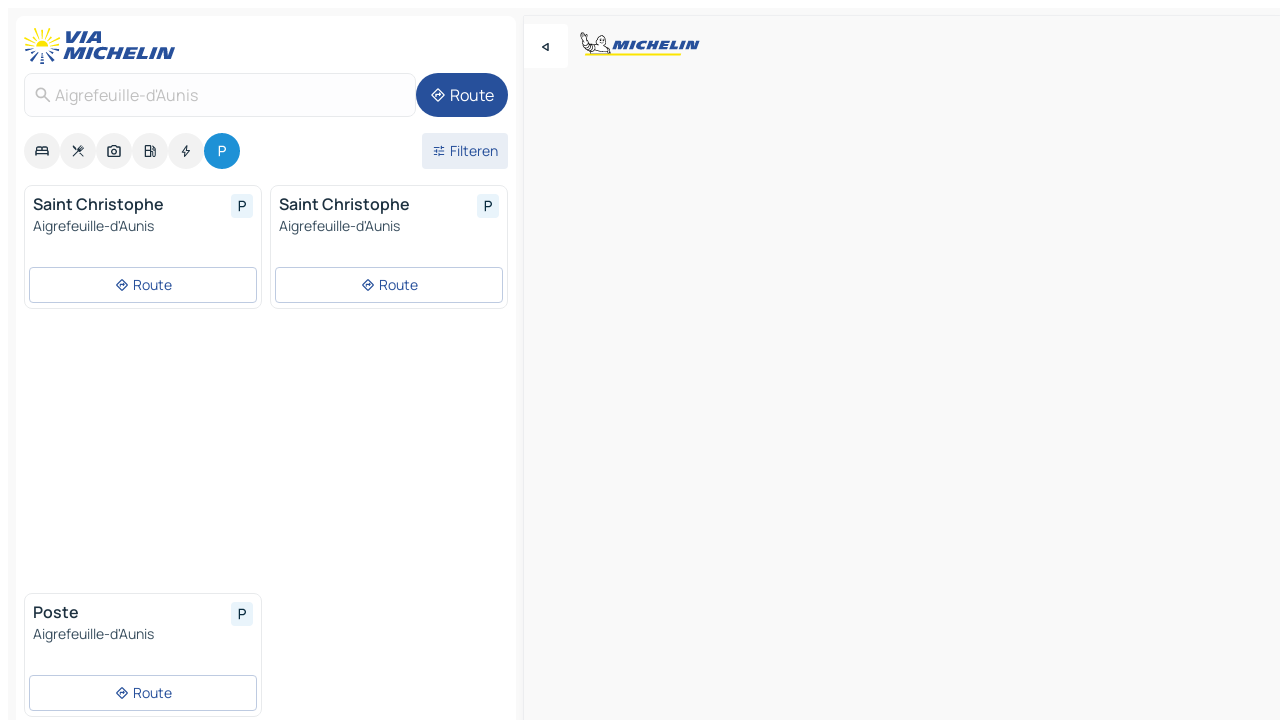

--- FILE ---
content_type: text/html
request_url: https://www.viamichelin.nl/kaarten-plattegronden/parkings/frankrijk/nouvelle_aquitaine/charente_maritime/aigrefeuille_d_aunis-17290
body_size: 11838
content:
<!doctype html>
<html lang="nl">

<head>
	<meta charset="utf-8" />
	<meta name="viewport" content="width=device-width, initial-scale=1, maximum-scale=1, user-scalable=no" />
	<meta name="apple-itunes-app" content="app-id=443142682" />
	<!-- start app -->
	
		<link href="../../../../../_app/immutable/assets/vnd.D6Q4K2v3.css" rel="stylesheet">
		<link href="../../../../../_app/immutable/assets/lib.DTlNOyE0.css" rel="stylesheet">
		<link href="../../../../../_app/immutable/assets/vnd.CPv2F40A.css" rel="stylesheet">
		<link href="../../../../../_app/immutable/assets/0.CQs4aOKJ.css" rel="stylesheet">
		<link href="../../../../../_app/immutable/assets/2.DTvqgUuk.css" rel="stylesheet">
		<link href="../../../../../_app/immutable/assets/10.C0zcU66-.css" rel="stylesheet"><!--1xg1a3p--><!--[!--><!--]--> <!--[--><!--[--><link rel="preconnect" href="https://map7.viamichelin.com"/> <link rel="dns-prefetch" href="https://map7.viamichelin.com"/><link rel="preconnect" href="https://map8.viamichelin.com"/> <link rel="dns-prefetch" href="https://map8.viamichelin.com"/><link rel="preconnect" href="https://map9.viamichelin.com"/> <link rel="dns-prefetch" href="https://map9.viamichelin.com"/><link rel="preconnect" href="https://sdk.privacy-center.org"/> <link rel="dns-prefetch" href="https://sdk.privacy-center.org"/><!--]--><!--]--> <!--[--><!--[--><!--]--><!--]--> <meta name="description" content="ViaMichelin biedt u de mogelijkheid om snel een parking te vinden - Aigrefeuille-d'Aunis. Nauwkeurige geolokalisatie voor parkeerplaatsen buiten en binnen Aigrefeuille-d'Aunis op de ViaMichelin kaart. Online reserveren mogelijk."/> <meta property="og:type" content="website"/> <meta property="og:site_name" content="ViaMichelin"/> <!--[--><meta property="og:title" content="Parkings Aigrefeuille-d'Aunis - vind, op ViaMichelin, een parkeerplaats - ViaMichelin"/><!--]--> <!--[--><meta property="og:description" content="ViaMichelin biedt u de mogelijkheid om snel een parking te vinden - Aigrefeuille-d'Aunis. Nauwkeurige geolokalisatie voor parkeerplaatsen buiten en binnen Aigrefeuille-d'Aunis op de ViaMichelin kaart. Online reserveren mogelijk."/><!--]--> <!--[--><meta property="og:image" content="https://www.viamichelin.nl/_app/immutable/assets/logo-social.CPCa_Ogs.png"/><!--]--> <!--[!--><!--]--> <!--[--><link rel="alternate" href="https://www.viamichelin.at/karten-stadtplan/parkplatze/frankreich/neu_aquitanien/charente_maritime/aigrefeuille_d_aunis-17290" hreflang="de-at"/><link rel="alternate" href="https://fr.viamichelin.be/cartes-plans/parkings/france/nouvelle_aquitaine/charente_maritime/aigrefeuille_d_aunis-17290" hreflang="fr-be"/><link rel="alternate" href="https://nl.viamichelin.be/kaarten-plattegronden/parkings/frankrijk/nouvelle_aquitaine/charente_maritime/aigrefeuille_d_aunis-17290" hreflang="nl-be"/><link rel="alternate" href="https://de.viamichelin.ch/karten-stadtplan/parkplatze/frankreich/neu_aquitanien/charente_maritime/aigrefeuille_d_aunis-17290" hreflang="de-ch"/><link rel="alternate" href="https://fr.viamichelin.ch/cartes-plans/parkings/france/nouvelle_aquitaine/charente_maritime/aigrefeuille_d_aunis-17290" hreflang="fr-ch"/><link rel="alternate" href="https://it.viamichelin.ch/mappe-piantine/parcheggi/francia/nuova_aquitania/charente_marittima/aigrefeuille_d_aunis-17290" hreflang="it-ch"/><link rel="alternate" href="https://www.viamichelin.com/maps/car-parks/france/nouvelle_aquitaine/charente_maritime/aigrefeuille_d_aunis-17290" hreflang="en"/><link rel="alternate" href="https://www.viamichelin.de/karten-stadtplan/parkplatze/frankreich/neu_aquitanien/charente_maritime/aigrefeuille_d_aunis-17290" hreflang="de"/><link rel="alternate" href="https://www.viamichelin.es/mapas-planos/aparcamientos/francia/nueva_aquitania/charente_maritime/aigrefeuille_d_aunis-17290" hreflang="es"/><link rel="alternate" href="https://www.viamichelin.fr/cartes-plans/parkings/france/nouvelle_aquitaine/charente_maritime/aigrefeuille_d_aunis-17290" hreflang="fr"/><link rel="alternate" href="https://www.viamichelin.it/mappe-piantine/parcheggi/francia/nuova_aquitania/charente_marittima/aigrefeuille_d_aunis-17290" hreflang="it"/><link rel="alternate" href="https://www.viamichelin.ie/maps/car-parks/france/nouvelle_aquitaine/charente_maritime/aigrefeuille_d_aunis-17290" hreflang="en-ie"/><link rel="alternate" href="https://www.viamichelin.pt/mapas-plantas/estacionamento/franca/nova_aquitania/charante_maritimo/aigrefeuille_d_aunis-17290" hreflang="pt"/><link rel="alternate" href="https://www.viamichelin.co.uk/maps/car-parks/france/nouvelle_aquitaine/charente_maritime/aigrefeuille_d_aunis-17290" hreflang="en-gb"/><!--]--> <!--[!--><!--]--><!----><title>Parkings Aigrefeuille-d'Aunis - vind, op ViaMichelin, een parkeerplaats - ViaMichelin</title>
	<!-- end app -->

	<meta name="google-site-verification" content="hHwVXejrnqrV8MDXsUGMikNBxcEE_t-WRv1_KzrNOI8" />

	<link rel="icon" href="../../../../../favicon.png" />

	<!-- Start Consent -->
	<script nonce="YI+3uZI8H2hufUVWrXQtZg==" id="spcloader" async fetchpriority="high" type="text/javascript"
		src="https://sdk.privacy-center.org/a1a55c7f-7f45-4e4b-80ac-b48e44c2fe99/loader.js?target=www.viamichelin.nl"></script>
	<script nonce="YI+3uZI8H2hufUVWrXQtZg==" type="text/javascript" async>
			window.didomiOnReady = window.didomiOnReady || [];
			window.didomiEventListeners = window.didomiEventListeners || [];

			window.didomiEventListeners.push(
				{
					event: "notice.shown",
					listener() {
						const $link = document.querySelector(
							".didomi-notice-view-partners-link-in-text"
						);
						if (!$link) {
							return;
						}
						$link.removeAttribute("href");
						$link.addEventListener("click", () => {
							Didomi.preferences.show("vendors");
						});
					},
				},
				{
					event: "notice.clickagree",
					listener() {
						window.postMessage({ type: 'didomi_clickagree'})
					}
				}
			);

			window.didomiConfig = {
				user: {
					bots: {
						consentRequired: false,
					},
				},
				preferences: {
					showWhenConsentIsMissing: false,
				},
			};

			window.gdprAppliesGlobally = true;
			// prettier-ignore
			!function(){function t(e){if(!window.frames[e]){if(document.body&&document.body.firstChild){let a=document.body,n=document.createElement("iframe");n.style.display="none",n.name=e,n.title=e,a.insertBefore(n,a.firstChild)}else setTimeout(function(){t(e)},5)}}function e(t,e,a,n,i){function r(t,a,n,r){if("function"!=typeof n)return;window[e]||(window[e]=[]);let s=!1;i&&(s=i(t,r,n)),s||window[e].push({command:t,version:a,callback:n,parameter:r})}function s(e){if(!window[t]||!0!==window[t].stub||!e.data)return;let i="string"==typeof e.data,r;try{r=i?JSON.parse(e.data):e.data}catch(s){return}if(r[a]){let f=r[a];window[t](f.command,f.version,function(t,a){let r={};r[n]={returnValue:t,success:a,callId:f.callId},e.source.postMessage(i?JSON.stringify(r):r,"*")},f.parameter)}}r.stub=!0,r.stubVersion=2,"function"!=typeof window[t]&&(window[t]=r,window.addEventListener?window.addEventListener("message",s,!1):window.attachEvent("onmessage",s))}e("__uspapi","__uspapiBuffer","__uspapiCall","__uspapiReturn"),t("__uspapiLocator"),e("__tcfapi","__tcfapiBuffr","__tcl","__tcfapiReturn"),t("__tcfapiLocator")}();
		</script>
	<!-- End Consent -->

	<!-- Start Google tag manager -->
	<script src="https://www.googletagmanager.com/gtag/js?id=G-G2H4FT3KMC" defer type="didomi/javascript"
		nonce="YI+3uZI8H2hufUVWrXQtZg==" fetchpriority="low"></script>
	<script nonce="YI+3uZI8H2hufUVWrXQtZg==" type="text/javascript" defer>
			window.dataLayer = window.dataLayer || [];
			function gtag() {
				dataLayer.push(arguments);
			}
			gtag('js', new Date());
			gtag('config', 'G-G2H4FT3KMC', { send_page_view: false });
		</script>
	<!-- End Google tag manager -->
</head>

<body data-sveltekit-preload-data="hover" class="text-body">
	<div style="display: contents"><!--[--><!--[--><!----><!--[--><!--]--> <!--[--><!----><div class="main-container bg-neutral-weak homepage svelte-9k52vj" style="--bottomsheet-height-offset: -100px;"><div class="map svelte-9k52vj"><div class="h-full w-full md:shadow-smooth-block md:relative svelte-839hsq" data-testid="map-container"><!--[!--><!--]--></div><!----> <!--[--><div class="absolute top-4 left-0 size-11 z-ontop hidden md:block"><button type="button" class="btn-filled-white btn-md rd-l-0 min-w-max"><!--[!--><!--[--><!----><span class="flex w-max size-3.5"><!--[--><!----><span class="icon-arrow-back-left inline-block"><!----></span><!----><!--]--><!----></span><!----><!--]--> <!--[!--><!--]--> <!--[!--><!--]--><!--]--> <!--[!--><!--]--></button><!----></div><!--]--> <img src="/_app/immutable/assets/vm-logo-bib-michelin.Dd_LzvJh.svg" alt="Michelin" class="absolute left-14 top-6 md:block hidden z-hover" height="24" width="120"/> <img height="32" width="126" src="/_app/immutable/assets/vm-logo-large.BEgj6SJ1.svg" alt="ViaMichelin" class="absolute-center-x top-2 md:hidden z-hover"/></div> <!--[!--><!--]--> <div class="slot-container md:p-2 md:pr-0 md:h-dvh printable svelte-9k52vj"><div class="md:overflow-hidden md:rd-2 md:h-dvh max-h-full printable"><div class="slot-wrapper h-full scrollbar-thin printable md:bg-neutral-weakest svelte-9k52vj"><!--[!--><!--]--> <!--[--><!----><!--[--><!----><!--[!--><!----><div class="translate-slide-offset md:block svelte-5lb488" style="--slide-offset: 0px;"><img src="/_app/immutable/assets/vm-logo-bib-michelin.Dd_LzvJh.svg" alt="Michelin" class="absolute top-[var(--top)] right-[var(--right)] md:hidden" style="--top: -24px; --right: 8px;" height="24" width="120"/> <div><div><div class="searchtools w-full md:flex md:flex-wrap md:gap-4 md:bg-transparent md:px-2 md:pt-2 svelte-1kj4v11" data-testid="map-search-panel"><!--[!--><!--]--> <!--[!--><div class="hidden md:block w-full"><header role="banner" class="flex items-center w-full py-1 justify-between md:py-0"><!--[!--><!--[--><a href="../../../../../" class="block py-1 pr-2 shrink-0" aria-label="Terug naar de startpagina" data-sveltekit-preload-data="tap"><img class="h-9 cover-left" src="/_app/immutable/assets/vm-logo-large.BEgj6SJ1.svg" alt="ViaMichelin" width="152" height="36"/></a><!--]--><!--]--> <!--[!--><!--[!--><!--]--><!--]--></header><!----></div><!--]--> <div class="flex gap-2 w-full md:p-0 md:bg-transparent border-coloredneutral-weakest rounded-full p-2"><div class="search relative w-full min-w-0  svelte-oeoh2d"><label for="address-search" class="text-sm"> <span class="input-container flex items-center p-2 w-full text-5 gap-1 rd-2 relative b-solid b-0.5 border-coloredneutral-weakest element-disabled bg-neutral-soft text-neutral svelte-xzp1b6"><!--[--><!----><span class="icon-search inline-block w-5 "><!----></span><!----><!--]--> <input type="text" id="address-search" class="input min-w-0 text-md text-coloredneutral b-0 flex-grow bg-transparent placeholder:text-neutral disabled:text-neutral svelte-xzp1b6" placeholder="Waar gaan we heen?" aria-label="Waar gaan we heen?" disabled autocomplete="off" value="Aigrefeuille-d'Aunis"/> <!--[!--><!--]--> <!--[!--><!--]--></span></label><!----> <ul class="results rd-2 absolute z-hover w-full m-0 mt-1 p-0 shadow-smooth-bottom-2 bg-neutral-weakest text-coloredneutral text-md svelte-oeoh2d" role="listbox" aria-label="Zoekresultaten"><!--[!--><!--]--><!----> <!--[!--><!--]--><!----> <!--[!--><!--[!--><!--]--><!--]--><!----></ul></div><!----> <!--[--><button type="button" aria-label="Route" class="btn-filled-primary btn-md z-infront rounded-full min-w-max"><!--[!--><!--[--><!----><span class="flex w-max"><!--[--><!----><span class="icon-directions inline-block"><!----></span><!----><!--]--><!----></span><!----><!--]--> <!--[--><span class="ml-1">Route</span><!--]--> <!--[!--><!--]--><!--]--> <!--[!--><!--]--></button><!--]--></div></div></div><!----></div></div> <div class="poi-container relative z-1 md:block bg-neutral-weakest md:bg-transparent block svelte-5lb488"><button type="button" class="handle relative w-full p-4 rd-2 b-0 grid place-items-center bg-transparent md:hidden" aria-label="Open het paneel" style="height: 40px;"><span class="rd-2 w-20 h-2 bg-base-15"></span></button><!----> <div class="mt-4"><div class="mb-2 px-2"><div class="flex justify-between flex-nowrap flex-row-reverse"><div class="grow-3 order-2"><div class="flex gap-1 flex-wrap" role="listbox" aria-multiselectable="true" aria-orientation="horizontal" aria-label="Bezienswaardigheden"><!--[--><!--[!--><button type="button" role="option" title="Zoek op Accommodatie" aria-selected="false" aria-label="Zoek op Accommodatie" class="whitespace-nowrap flex justify-center items-center text-md gap-1 b-0 cursor-pointer rounded-full p-2.5 bg-neutral-soft hover:bg-coloredneutral-weak text-coloredneutral svelte-f2zwv4 aspect-ratio-1"><!--[!--><!--[--><!----><span class="flex w-max"><!--[--><!----><span class="icon-hotel inline-block"><!----></span><!----><!--]--><!----></span><!----><!--]--> <!--[!--><!--]--> <!--[!--><!--]--><!--]--></button><!--]--><!--[!--><button type="button" role="option" title="Zoek op Restaurants" aria-selected="false" aria-label="Zoek op Restaurants" class="whitespace-nowrap flex justify-center items-center text-md gap-1 b-0 cursor-pointer rounded-full p-2.5 bg-neutral-soft hover:bg-coloredneutral-weak text-coloredneutral svelte-f2zwv4 aspect-ratio-1"><!--[!--><!--[--><!----><span class="flex w-max"><!--[--><!----><span class="icon-restaurant inline-block"><!----></span><!----><!--]--><!----></span><!----><!--]--> <!--[!--><!--]--> <!--[!--><!--]--><!--]--></button><!--]--><!--[!--><button type="button" role="option" title="Zoek op Toerisme" aria-selected="false" aria-label="Zoek op Toerisme" class="whitespace-nowrap flex justify-center items-center text-md gap-1 b-0 cursor-pointer rounded-full p-2.5 bg-neutral-soft hover:bg-coloredneutral-weak text-coloredneutral svelte-f2zwv4 aspect-ratio-1"><!--[!--><!--[--><!----><span class="flex w-max"><!--[--><!----><span class="icon-tourism inline-block"><!----></span><!----><!--]--><!----></span><!----><!--]--> <!--[!--><!--]--> <!--[!--><!--]--><!--]--></button><!--]--><!--[!--><button type="button" role="option" title="Zoek op Tankstations" aria-selected="false" aria-label="Zoek op Tankstations" class="whitespace-nowrap flex justify-center items-center text-md gap-1 b-0 cursor-pointer rounded-full p-2.5 bg-neutral-soft hover:bg-coloredneutral-weak text-coloredneutral svelte-f2zwv4 aspect-ratio-1"><!--[!--><!--[--><!----><span class="flex w-max"><!--[--><!----><span class="icon-energy-pump inline-block"><!----></span><!----><!--]--><!----></span><!----><!--]--> <!--[!--><!--]--> <!--[!--><!--]--><!--]--></button><!--]--><!--[!--><button type="button" role="option" title="Zoek op Auto-laadpunten" aria-selected="false" aria-label="Zoek op Auto-laadpunten" class="whitespace-nowrap flex justify-center items-center text-md gap-1 b-0 cursor-pointer rounded-full p-2.5 bg-neutral-soft hover:bg-coloredneutral-weak text-coloredneutral svelte-f2zwv4 aspect-ratio-1"><!--[!--><!--[--><!----><span class="flex w-max"><!--[--><!----><span class="icon-flash inline-block"><!----></span><!----><!--]--><!----></span><!----><!--]--> <!--[!--><!--]--> <!--[!--><!--]--><!--]--></button><!--]--><!--[!--><button type="button" role="option" title="Zoek op Parkings" aria-selected="true" aria-label="Zoek op Parkings" class="whitespace-nowrap flex justify-center items-center text-md gap-1 b-0 cursor-pointer rounded-full p-2.5 bg-parking text-neutral-weakest hover:bg-parking-soft svelte-f2zwv4 aspect-ratio-1"><!--[!--><!--[--><!----><span class="flex w-max"><!--[--><!----><span class="icon-parking inline-block"><!----></span><!----><!--]--><!----></span><!----><!--]--> <!--[!--><!--]--> <!--[!--><!--]--><!--]--></button><!--]--><!--]--></div><!----></div> <!--[--><div class="ml-2 relative order-1"><button type="button" aria-label="Open filters" class="btn-filled-light btn-sm relative filter-button min-w-max"><!--[!--><!--[--><!----><span class="flex w-max"><!--[--><!----><span class="icon-tune inline-block"><!----></span><!----><!--]--><!----></span><!----><!--]--> <!--[--><span class="ml-1">Filteren</span><!--]--> <!--[!--><!--]--><!--]--> <!--[--><!--[!--><!--]--><!----><!--]--></button><!----></div><!--]--></div> <div class="date-range-picker-container min-w-0 w-full order--1 mt-2"><div class="flex items-start gap-2"><!--[!--><!--]--></div></div></div><!----> <!--[!--><!--]--> <!--[--><ul data-testid="poilist" class="container m-0 px-2 grid svelte-1qh5ik5"><!--[!--><!--[--><!--[!--><!--[!--><!----><!--[--><!----><li data-testid="poi-card-0" data-category="parking" class="poi-card xs grid text-body border-coloredneutral-weakest bg-neutral-weakest hover:border-transparent border-1 border-solid rd-2 relative with-shadow vertical svelte-1ci3g67" role="none"><a href="?bounds=-0.992764~46.0998863~-0.9045412~46.1395877&amp;itinerary=&amp;poiCategories=20&amp;selectedAddress=%7B%22address%22%3A%22Aigrefeuille-d%27Aunis%22%2C%22city%22%3A%22Aigrefeuille-d%27Aunis%22%2C%22coordinates%22%3A%7B%22lat%22%3A46.1171553%2C%22lng%22%3A-0.9331125%7D%2C%22countryCode%22%3A%22FRA%22%2C%22region%22%3A%22Nouvelle-Aquitaine%22%2C%22zipCode%22%3A%2217290%22%2C%22entityType%22%3A%22CITY%22%2C%22boundsSync%22%3Atrue%7D&amp;selectedPoi=4231752f8046~PARKING&amp;withCaravan=false" class="decoration-none flex flex-col " data-sveltekit-preload-data="tap"><!--[!--><!--]--> <div class="pt-2 px-2 pb-0 grid h-max"><!--[--><!--[--><!--[--><div class="inline-flex justify-between w-full min-w-0 text-body text-md font-600 gap-x-0.5 text-coloredneutral"><span data-testid="card-title" class="pb-0.5 clamp-lines-2">Saint Christophe</span> <!--[--><div class="flex items-center justify-center w-max shrink-0  rd-1 p-0.75 bg-parking-weakest text-parking-strongest h-6 w-6 svelte-snfjjm"><!--[!--><!--[!--><!--[!--><!--]--> <!--[!--><!--]--> <!--[--><!----><div class="flex w-max"><!--[--><!----><div class="icon-parking inline-block"><!----></div><!----><!--]--><!----></div><!----><!--]--><!--]--><!--]--></div><!--]--></div><!--]--><!--]--> <!--[!--><!--]--> <!--[--><span class="truncate font-400 text-sm text-coloredneutral-soft p-be-1px">Aigrefeuille-d'Aunis</span><!--]--> <!--[!--><!--]--> <!--[!--><!--]--> <!--[!--><!--]--> <!--[!--><!--]--><!--]--></div><!----></a> <div class="button-wrapper p-1 p-bs-3px"><!--[!--><!--[!--><!--[!--><button type="button" class="btn-outline-light btn-sm w-full overflow-hidden"><!--[!--><!--[--><!----><span class="flex w-max"><!--[--><!----><span class="icon-directions inline-block"><!----></span><!----><!--]--><!----></span><!----><!--]--> <!--[--><span class="ml-1 undefined text-wrap-balance">Route</span><!--]--> <!--[!--><!--]--><!--]--> <!--[!--><!--]--></button><!--]--><!--]--><!--]--></div><!----><!----></li><!----><!--]--><!----><!--]--><!--]--><!--[!--><!--[!--><!----><!--[--><!----><li data-testid="poi-card-1" data-category="parking" class="poi-card xs grid text-body border-coloredneutral-weakest bg-neutral-weakest hover:border-transparent border-1 border-solid rd-2 relative with-shadow vertical svelte-1ci3g67" role="none"><a href="?bounds=-0.992764~46.0998863~-0.9045412~46.1395877&amp;itinerary=&amp;poiCategories=20&amp;selectedAddress=%7B%22address%22%3A%22Aigrefeuille-d%27Aunis%22%2C%22city%22%3A%22Aigrefeuille-d%27Aunis%22%2C%22coordinates%22%3A%7B%22lat%22%3A46.1171553%2C%22lng%22%3A-0.9331125%7D%2C%22countryCode%22%3A%22FRA%22%2C%22region%22%3A%22Nouvelle-Aquitaine%22%2C%22zipCode%22%3A%2217290%22%2C%22entityType%22%3A%22CITY%22%2C%22boundsSync%22%3Atrue%7D&amp;selectedPoi=54d9d50877a5~PARKING&amp;withCaravan=false" class="decoration-none flex flex-col " data-sveltekit-preload-data="tap"><!--[!--><!--]--> <div class="pt-2 px-2 pb-0 grid h-max"><!--[--><!--[--><!--[--><div class="inline-flex justify-between w-full min-w-0 text-body text-md font-600 gap-x-0.5 text-coloredneutral"><span data-testid="card-title" class="pb-0.5 clamp-lines-2">Saint Christophe</span> <!--[--><div class="flex items-center justify-center w-max shrink-0  rd-1 p-0.75 bg-parking-weakest text-parking-strongest h-6 w-6 svelte-snfjjm"><!--[!--><!--[!--><!--[!--><!--]--> <!--[!--><!--]--> <!--[--><!----><div class="flex w-max"><!--[--><!----><div class="icon-parking inline-block"><!----></div><!----><!--]--><!----></div><!----><!--]--><!--]--><!--]--></div><!--]--></div><!--]--><!--]--> <!--[!--><!--]--> <!--[--><span class="truncate font-400 text-sm text-coloredneutral-soft p-be-1px">Aigrefeuille-d'Aunis</span><!--]--> <!--[!--><!--]--> <!--[!--><!--]--> <!--[!--><!--]--> <!--[!--><!--]--><!--]--></div><!----></a> <div class="button-wrapper p-1 p-bs-3px"><!--[!--><!--[!--><!--[!--><button type="button" class="btn-outline-light btn-sm w-full overflow-hidden"><!--[!--><!--[--><!----><span class="flex w-max"><!--[--><!----><span class="icon-directions inline-block"><!----></span><!----><!--]--><!----></span><!----><!--]--> <!--[--><span class="ml-1 undefined text-wrap-balance">Route</span><!--]--> <!--[!--><!--]--><!--]--> <!--[!--><!--]--></button><!--]--><!--]--><!--]--></div><!----><!----></li><!----><!--]--><!----><!--]--><!--]--><!--[--><li class="flex justify-center ad"><!----><div class="flex items-center justify-center relative h-70 w-75"><!----><div id="div-gpt-ad-mpu_haut" class="ad size-full max-h-[var(--height)] max-w-[var(--width)] overflow-hidden md:max-h-[var(--md-height)] md:max-w-[var(--md-width)] div-gpt-ad-mpu_haut svelte-15hg1g9" style=" --width:300px; --height:250px; --md-width:300px; --md-height:250px; " data-testid="ad-poi-list"></div><!----><!----></div><!----></li><!--]--><!--[!--><!--[!--><!----><!--[--><!----><li data-testid="poi-card-3" data-category="parking" class="poi-card xs grid text-body border-coloredneutral-weakest bg-neutral-weakest hover:border-transparent border-1 border-solid rd-2 relative with-shadow vertical svelte-1ci3g67" role="none"><a href="?bounds=-0.992764~46.0998863~-0.9045412~46.1395877&amp;itinerary=&amp;poiCategories=20&amp;selectedAddress=%7B%22address%22%3A%22Aigrefeuille-d%27Aunis%22%2C%22city%22%3A%22Aigrefeuille-d%27Aunis%22%2C%22coordinates%22%3A%7B%22lat%22%3A46.1171553%2C%22lng%22%3A-0.9331125%7D%2C%22countryCode%22%3A%22FRA%22%2C%22region%22%3A%22Nouvelle-Aquitaine%22%2C%22zipCode%22%3A%2217290%22%2C%22entityType%22%3A%22CITY%22%2C%22boundsSync%22%3Atrue%7D&amp;selectedPoi=779591e8de50~PARKING&amp;withCaravan=false" class="decoration-none flex flex-col " data-sveltekit-preload-data="tap"><!--[!--><!--]--> <div class="pt-2 px-2 pb-0 grid h-max"><!--[--><!--[--><!--[--><div class="inline-flex justify-between w-full min-w-0 text-body text-md font-600 gap-x-0.5 text-coloredneutral"><span data-testid="card-title" class="pb-0.5 clamp-lines-2">Poste</span> <!--[--><div class="flex items-center justify-center w-max shrink-0  rd-1 p-0.75 bg-parking-weakest text-parking-strongest h-6 w-6 svelte-snfjjm"><!--[!--><!--[!--><!--[!--><!--]--> <!--[!--><!--]--> <!--[--><!----><div class="flex w-max"><!--[--><!----><div class="icon-parking inline-block"><!----></div><!----><!--]--><!----></div><!----><!--]--><!--]--><!--]--></div><!--]--></div><!--]--><!--]--> <!--[!--><!--]--> <!--[--><span class="truncate font-400 text-sm text-coloredneutral-soft p-be-1px">Aigrefeuille-d'Aunis</span><!--]--> <!--[!--><!--]--> <!--[!--><!--]--> <!--[!--><!--]--> <!--[!--><!--]--><!--]--></div><!----></a> <div class="button-wrapper p-1 p-bs-3px"><!--[!--><!--[!--><!--[!--><button type="button" class="btn-outline-light btn-sm w-full overflow-hidden"><!--[!--><!--[--><!----><span class="flex w-max"><!--[--><!----><span class="icon-directions inline-block"><!----></span><!----><!--]--><!----></span><!----><!--]--> <!--[--><span class="ml-1 undefined text-wrap-balance">Route</span><!--]--> <!--[!--><!--]--><!--]--> <!--[!--><!--]--></button><!--]--><!--]--><!--]--></div><!----><!----></li><!----><!--]--><!----><!--]--><!--]--><!--]--><!--]--></ul><!--]--><!----> <!--[!--><!--]--></div> <!--[!--><!--]--> <!--[!--><!--]--> <!--[--><!--[!--><!--]--><!--]--> <footer role="contentinfo" data-sveltekit-preload-data="tap" class="bg-neutral-weakest flex flex-col gap-6 p-2 pb-0  svelte-1b4fnhr"><div class="flex flex-col gap-4 "><div class="flex justify-between"><img src="/_app/immutable/assets/vm-logo-bib-michelin.Dd_LzvJh.svg" alt="Michelin" height="24" width="120"/> <button type="button" class="btn-outline-primary btn-md min-w-max"><!--[!--><!--[--><!----><span class="flex w-max"><!--[--><!----><span class="icon-flag-nl inline-block"><!----></span><!----><!--]--><!----></span><!----><!--]--> <!--[--><span class="ml-1">Nederlands</span><!--]--> <!--[!--><!--]--><!--]--> <!--[!--><!--]--></button><!----></div> <div class="flex flex-col md:flex-row md:flex-wrap gap-4"><!--[!--><!--]--> <a href="https://www.viamichelin.com/magazine/?utm_source=viamichelin_web&amp;utm_medium=browse_button" class="min-w-max btn-filled-light btn-md svelte-1b8k1k" rel="external noopener" target="_blank"><!--[!--><!--[--><!----><div class="flex w-max"><!--[--><!----><div class="icon-menu-book inline-block"><!----></div><!----><!--]--><!----></div><!----><!--]--> <!--[--><span class="px-1">Bladeren op ViaMichelin Magazine</span><!--]--> <!--[!--><!--]--><!--]--></a><!----></div></div> <!--[!--><!--]--> <!--[!--><!--]--><!----> <!--[--><!--[--><ol itemscope="" itemtype="http://schema.org/BreadcrumbList" class="breadcrumbs flex flex-wrap p-0 items-center whitespace-nowrap svelte-qo6nxf"><li itemprop="itemListElement" itemtype="http://schema.org/ListItem" itemscope="" class="svelte-qo6nxf"><a href="/" class="link inline svelte-1b8k1k" itemprop="item"><!--[--><span itemprop="name">Home</span><!----><!--]--></a><!----> <meta itemprop="position" content="0"/></li> <!--[--><!--[--><li itemprop="itemListElement" itemtype="http://schema.org/ListItem" itemscope="" class="svelte-qo6nxf"><!--[--><a href="/" class="link inline svelte-1b8k1k" itemprop="item" data-sveltekit-preload-data="off"><!--[--><span itemprop="name">Kaarten</span><!----><!--]--></a><!--]--> <meta itemprop="position" content="1"/></li><!--]--><!--[--><li itemprop="itemListElement" itemtype="http://schema.org/ListItem" itemscope="" class="svelte-qo6nxf"><!--[--><a href="/kaarten-plattegronden/parkings" class="link inline svelte-1b8k1k" itemprop="item" data-sveltekit-preload-data="off"><!--[--><span itemprop="name">Parkings</span><!----><!--]--></a><!--]--> <meta itemprop="position" content="2"/></li><!--]--><!--[--><li itemprop="itemListElement" itemtype="http://schema.org/ListItem" itemscope="" class="svelte-qo6nxf"><!--[--><a href="/kaarten-plattegronden/parkings/frankrijk" class="link inline svelte-1b8k1k" itemprop="item" data-sveltekit-preload-data="off"><!--[--><span itemprop="name">Frankrijk</span><!----><!--]--></a><!--]--> <meta itemprop="position" content="3"/></li><!--]--><!--[--><li itemprop="itemListElement" itemtype="http://schema.org/ListItem" itemscope="" class="svelte-qo6nxf"><!--[--><a href="/kaarten-plattegronden/parkings/frankrijk/nouvelle_aquitaine" class="link inline svelte-1b8k1k" itemprop="item" data-sveltekit-preload-data="off"><!--[--><span itemprop="name">Nouvelle-Aquitaine</span><!----><!--]--></a><!--]--> <meta itemprop="position" content="4"/></li><!--]--><!--[--><li itemprop="itemListElement" itemtype="http://schema.org/ListItem" itemscope="" class="svelte-qo6nxf"><!--[--><a href="/kaarten-plattegronden/parkings/frankrijk/nouvelle_aquitaine/charente_maritime" class="link inline svelte-1b8k1k" itemprop="item" data-sveltekit-preload-data="off"><!--[--><span itemprop="name">Charente-Maritime</span><!----><!--]--></a><!--]--> <meta itemprop="position" content="5"/></li><!--]--><!--[--><li itemprop="itemListElement" itemtype="http://schema.org/ListItem" itemscope="" class="svelte-qo6nxf"><!--[!--><span itemprop="name" class="text-md text-neutral-strongest">Aigrefeuille-d'Aunis</span><!--]--> <meta itemprop="position" content="6"/></li><!--]--><!--]--></ol><!--]--> <!--[--><h1 class="text-md font-medium">Parkings Aigrefeuille-d'Aunis - vind, op ViaMichelin, een parkeerplaats - ViaMichelin</h1><!--]--> <!--[--><!--[!--><p class="description">ViaMichelin biedt u de mogelijkheid om snel een parking te vinden - Aigrefeuille-d'Aunis. Nauwkeurige geolokalisatie voor parkeerplaatsen buiten en binnen Aigrefeuille-d'Aunis op de ViaMichelin kaart. Online reserveren mogelijk.</p><!--]--><!--]--> <!--[!--><!--]--> <!--[--><section class="flex flex-col gap-0 p-0 m-0"><!--[--><h2 class="border-b-1 border-b-solid text-coloredneutral-soft text-bold text-md m-0" data-testid="seo-footer-link-block-title"><button type="button" class="btn-ghost-primary btn-md w-full justify-between min-w-max"><!--[!--><!--[!--><!--]--> <!--[--><span class="mr-1">Aigrefeuille-d'Aunis</span><!--]--> <!--[--><!----><span class="flex w-max"><!--[--><!----><span class="icon-chevron-right inline-block"><!----></span><!----><!--]--><!----></span><!----><!--]--><!--]--> <!--[!--><!--]--></button><!----></h2> <ul data-testid="seo-footer-link-block-list" class="svelte-1ba0xl7"><!--[--><li><a href="/kaarten-plattegronden/frankrijk/nouvelle_aquitaine/charente_maritime/aigrefeuille_d_aunis-17290" class="min-w-max link flex justify-start svelte-1b8k1k"><!--[!--><!--[!--><!--]--> <!--[--><span class="px-1">Aigrefeuille-d'Aunis Kaarten</span><!--]--> <!--[!--><!--]--><!--]--></a><!----></li><li><a href="/kaarten-plattegronden/verkeer/frankrijk/nouvelle_aquitaine/charente_maritime/aigrefeuille_d_aunis-17290" class="min-w-max link flex justify-start svelte-1b8k1k"><!--[!--><!--[!--><!--]--> <!--[--><span class="px-1">Aigrefeuille-d'Aunis Verkeer</span><!--]--> <!--[!--><!--]--><!--]--></a><!----></li><li><a href="/kaarten-plattegronden/hotels/frankrijk/nouvelle_aquitaine/charente_maritime/aigrefeuille_d_aunis-17290" class="min-w-max link flex justify-start svelte-1b8k1k"><!--[!--><!--[!--><!--]--> <!--[--><span class="px-1">Aigrefeuille-d'Aunis Hotels</span><!--]--> <!--[!--><!--]--><!--]--></a><!----></li><li><a href="/kaarten-plattegronden/restaurants/frankrijk/nouvelle_aquitaine/charente_maritime/aigrefeuille_d_aunis-17290" class="min-w-max link flex justify-start svelte-1b8k1k"><!--[!--><!--[!--><!--]--> <!--[--><span class="px-1">Aigrefeuille-d'Aunis Restaurants</span><!--]--> <!--[!--><!--]--><!--]--></a><!----></li><li><a href="/kaarten-plattegronden/toeristische-bezienswaardigheden/frankrijk/nouvelle_aquitaine/charente_maritime/aigrefeuille_d_aunis-17290" class="min-w-max link flex justify-start svelte-1b8k1k"><!--[!--><!--[!--><!--]--> <!--[--><span class="px-1">Aigrefeuille-d'Aunis Toeristische-Bezienswaardigheden</span><!--]--> <!--[!--><!--]--><!--]--></a><!----></li><li><a href="/kaarten-plattegronden/tankstations/frankrijk/nouvelle_aquitaine/charente_maritime/aigrefeuille_d_aunis-17290" class="min-w-max link flex justify-start svelte-1b8k1k"><!--[!--><!--[!--><!--]--> <!--[--><span class="px-1">Aigrefeuille-d'Aunis Tankstations</span><!--]--> <!--[!--><!--]--><!--]--></a><!----></li><li><a href="/kaarten-plattegronden/parkings/frankrijk/nouvelle_aquitaine/charente_maritime/aigrefeuille_d_aunis-17290" class="min-w-max link flex justify-start svelte-1b8k1k"><!--[!--><!--[!--><!--]--> <!--[--><span class="px-1">Aigrefeuille-d'Aunis Parkings</span><!--]--> <!--[!--><!--]--><!--]--></a><!----></li><!--]--></ul><!--]--> <!--[--><h2 class="border-b-1 border-b-solid text-coloredneutral-soft text-bold text-md m-0" data-testid="seo-footer-link-block-title"><button type="button" class="btn-ghost-primary btn-md w-full justify-between min-w-max"><!--[!--><!--[!--><!--]--> <!--[--><span class="mr-1">Routes</span><!--]--> <!--[--><!----><span class="flex w-max"><!--[--><!----><span class="icon-chevron-right inline-block"><!----></span><!----><!--]--><!----></span><!----><!--]--><!--]--> <!--[!--><!--]--></button><!----></h2> <ul data-testid="seo-footer-link-block-list" class="svelte-1ba0xl7"><!--[--><li><a href="/routes/resultaten/aigrefeuille_d_aunis-17290-charente_maritime-nouvelle_aquitaine-frankrijk-to-la_rochelle-17000-charente_maritime-nouvelle_aquitaine-frankrijk" class="min-w-max link flex justify-start svelte-1b8k1k"><!--[!--><!--[!--><!--]--> <!--[--><span class="px-1">Routes Aigrefeuille-d'Aunis - La Rochelle</span><!--]--> <!--[!--><!--]--><!--]--></a><!----></li><li><a href="/routes/resultaten/aigrefeuille_d_aunis-17290-charente_maritime-nouvelle_aquitaine-frankrijk-to-rochefort-17300-charente_maritime-nouvelle_aquitaine-frankrijk" class="min-w-max link flex justify-start svelte-1b8k1k"><!--[!--><!--[!--><!--]--> <!--[--><span class="px-1">Routes Aigrefeuille-d'Aunis - Rochefort</span><!--]--> <!--[!--><!--]--><!--]--></a><!----></li><li><a href="/routes/resultaten/aigrefeuille_d_aunis-17290-charente_maritime-nouvelle_aquitaine-frankrijk-to-la_jarrie-17220-charente_maritime-nouvelle_aquitaine-frankrijk" class="min-w-max link flex justify-start svelte-1b8k1k"><!--[!--><!--[!--><!--]--> <!--[--><span class="px-1">Routes Aigrefeuille-d'Aunis - La Jarrie</span><!--]--> <!--[!--><!--]--><!--]--></a><!----></li><li><a href="/routes/resultaten/aigrefeuille_d_aunis-17290-charente_maritime-nouvelle_aquitaine-frankrijk-to-sainte_soulle-17220-charente_maritime-nouvelle_aquitaine-frankrijk" class="min-w-max link flex justify-start svelte-1b8k1k"><!--[!--><!--[!--><!--]--> <!--[--><span class="px-1">Routes Aigrefeuille-d'Aunis - Sainte-Soulle</span><!--]--> <!--[!--><!--]--><!--]--></a><!----></li><li><a href="/routes/resultaten/aigrefeuille_d_aunis-17290-charente_maritime-nouvelle_aquitaine-frankrijk-to-perigny-17180-charente_maritime-nouvelle_aquitaine-frankrijk" class="min-w-max link flex justify-start svelte-1b8k1k"><!--[!--><!--[!--><!--]--> <!--[--><span class="px-1">Routes Aigrefeuille-d'Aunis - Périgny</span><!--]--> <!--[!--><!--]--><!--]--></a><!----></li><li><a href="/routes/resultaten/aigrefeuille_d_aunis-17290-charente_maritime-nouvelle_aquitaine-frankrijk-to-dompierre_sur_mer-17139-charente_maritime-nouvelle_aquitaine-frankrijk" class="min-w-max link flex justify-start svelte-1b8k1k"><!--[!--><!--[!--><!--]--> <!--[--><span class="px-1">Routes Aigrefeuille-d'Aunis - Dompierre-sur-Mer</span><!--]--> <!--[!--><!--]--><!--]--></a><!----></li><li><a href="/routes/resultaten/aigrefeuille_d_aunis-17290-charente_maritime-nouvelle_aquitaine-frankrijk-to-chatelaillon_plage-17340-charente_maritime-nouvelle_aquitaine-frankrijk" class="min-w-max link flex justify-start svelte-1b8k1k"><!--[!--><!--[!--><!--]--> <!--[--><span class="px-1">Routes Aigrefeuille-d'Aunis - Châtelaillon-Plage</span><!--]--> <!--[!--><!--]--><!--]--></a><!----></li><li><a href="/routes/resultaten/aigrefeuille_d_aunis-17290-charente_maritime-nouvelle_aquitaine-frankrijk-to-angoulins-17690-charente_maritime-nouvelle_aquitaine-frankrijk" class="min-w-max link flex justify-start svelte-1b8k1k"><!--[!--><!--[!--><!--]--> <!--[--><span class="px-1">Routes Aigrefeuille-d'Aunis - Angoulins</span><!--]--> <!--[!--><!--]--><!--]--></a><!----></li><li><a href="/routes/resultaten/aigrefeuille_d_aunis-17290-charente_maritime-nouvelle_aquitaine-frankrijk-to-surgeres-17700-charente_maritime-nouvelle_aquitaine-frankrijk" class="min-w-max link flex justify-start svelte-1b8k1k"><!--[!--><!--[!--><!--]--> <!--[--><span class="px-1">Routes Aigrefeuille-d'Aunis - Surgères</span><!--]--> <!--[!--><!--]--><!--]--></a><!----></li><li><a href="/routes/resultaten/aigrefeuille_d_aunis-17290-charente_maritime-nouvelle_aquitaine-frankrijk-to-aytre-17000-charente_maritime-nouvelle_aquitaine-frankrijk" class="min-w-max link flex justify-start svelte-1b8k1k"><!--[!--><!--[!--><!--]--> <!--[--><span class="px-1">Routes Aigrefeuille-d'Aunis - Aytré</span><!--]--> <!--[!--><!--]--><!--]--></a><!----></li><li><a href="/routes/resultaten/aigrefeuille_d_aunis-17290-charente_maritime-nouvelle_aquitaine-frankrijk-to-puilboreau-17138-charente_maritime-nouvelle_aquitaine-frankrijk" class="min-w-max link flex justify-start svelte-1b8k1k"><!--[!--><!--[!--><!--]--> <!--[--><span class="px-1">Routes Aigrefeuille-d'Aunis - Puilboreau</span><!--]--> <!--[!--><!--]--><!--]--></a><!----></li><li><a href="/routes/resultaten/aigrefeuille_d_aunis-17290-charente_maritime-nouvelle_aquitaine-frankrijk-to-saint_xandre-17138-charente_maritime-nouvelle_aquitaine-frankrijk" class="min-w-max link flex justify-start svelte-1b8k1k"><!--[!--><!--[!--><!--]--> <!--[--><span class="px-1">Routes Aigrefeuille-d'Aunis - Saint-Xandre</span><!--]--> <!--[!--><!--]--><!--]--></a><!----></li><li><a href="/routes/resultaten/aigrefeuille_d_aunis-17290-charente_maritime-nouvelle_aquitaine-frankrijk-to-lagord-17140-charente_maritime-nouvelle_aquitaine-frankrijk" class="min-w-max link flex justify-start svelte-1b8k1k"><!--[!--><!--[!--><!--]--> <!--[--><span class="px-1">Routes Aigrefeuille-d'Aunis - Lagord</span><!--]--> <!--[!--><!--]--><!--]--></a><!----></li><li><a href="/routes/resultaten/aigrefeuille_d_aunis-17290-charente_maritime-nouvelle_aquitaine-frankrijk-to-fouras-17450-charente_maritime-nouvelle_aquitaine-frankrijk" class="min-w-max link flex justify-start svelte-1b8k1k"><!--[!--><!--[!--><!--]--> <!--[--><span class="px-1">Routes Aigrefeuille-d'Aunis - Fouras</span><!--]--> <!--[!--><!--]--><!--]--></a><!----></li><li><a href="/routes/resultaten/aigrefeuille_d_aunis-17290-charente_maritime-nouvelle_aquitaine-frankrijk-to-tonnay_charente-17430-charente_maritime-nouvelle_aquitaine-frankrijk" class="min-w-max link flex justify-start svelte-1b8k1k"><!--[!--><!--[!--><!--]--> <!--[--><span class="px-1">Routes Aigrefeuille-d'Aunis - Tonnay-Charente</span><!--]--> <!--[!--><!--]--><!--]--></a><!----></li><li><a href="/routes/resultaten/aigrefeuille_d_aunis-17290-charente_maritime-nouvelle_aquitaine-frankrijk-to-forges-17290-charente_maritime-nouvelle_aquitaine-frankrijk" class="min-w-max link flex justify-start svelte-1b8k1k"><!--[!--><!--[!--><!--]--> <!--[--><span class="px-1">Routes Aigrefeuille-d'Aunis - Forges</span><!--]--> <!--[!--><!--]--><!--]--></a><!----></li><li><a href="/routes/resultaten/aigrefeuille_d_aunis-17290-charente_maritime-nouvelle_aquitaine-frankrijk-to-saint_christophe-17220-charente_maritime-nouvelle_aquitaine-frankrijk" class="min-w-max link flex justify-start svelte-1b8k1k"><!--[!--><!--[!--><!--]--> <!--[--><span class="px-1">Routes Aigrefeuille-d'Aunis - Saint-Christophe</span><!--]--> <!--[!--><!--]--><!--]--></a><!----></li><li><a href="/routes/resultaten/aigrefeuille_d_aunis-17290-charente_maritime-nouvelle_aquitaine-frankrijk-to-virson-17290-charente_maritime-nouvelle_aquitaine-frankrijk" class="min-w-max link flex justify-start svelte-1b8k1k"><!--[!--><!--[!--><!--]--> <!--[--><span class="px-1">Routes Aigrefeuille-d'Aunis - Virson</span><!--]--> <!--[!--><!--]--><!--]--></a><!----></li><li><a href="/routes/resultaten/aigrefeuille_d_aunis-17290-charente_maritime-nouvelle_aquitaine-frankrijk-to-le_thou-17290-charente_maritime-nouvelle_aquitaine-frankrijk" class="min-w-max link flex justify-start svelte-1b8k1k"><!--[!--><!--[!--><!--]--> <!--[--><span class="px-1">Routes Aigrefeuille-d'Aunis - Le Thou</span><!--]--> <!--[!--><!--]--><!--]--></a><!----></li><li><a href="/routes/resultaten/aigrefeuille_d_aunis-17290-charente_maritime-nouvelle_aquitaine-frankrijk-to-saint_medard_d_aunis-17220-charente_maritime-nouvelle_aquitaine-frankrijk" class="min-w-max link flex justify-start svelte-1b8k1k"><!--[!--><!--[!--><!--]--> <!--[--><span class="px-1">Routes Aigrefeuille-d'Aunis - Saint-Médard-d'Aunis</span><!--]--> <!--[!--><!--]--><!--]--></a><!----></li><!--]--></ul><!--]--> <!--[--><!--[--><h2 class="border-b-1 border-b-solid text-coloredneutral-soft text-bold text-md m-0" data-testid="seo-footer-link-block-title"><button type="button" class="btn-ghost-primary btn-md w-full justify-between min-w-max"><!--[!--><!--[!--><!--]--> <!--[--><span class="mr-1">Kaarten</span><!--]--> <!--[--><!----><span class="flex w-max"><!--[--><!----><span class="icon-chevron-right inline-block"><!----></span><!----><!--]--><!----></span><!----><!--]--><!--]--> <!--[!--><!--]--></button><!----></h2> <ul data-testid="seo-footer-link-block-list" class="svelte-1ba0xl7"><!--[--><li><a href="/kaarten-plattegronden/frankrijk/nouvelle_aquitaine/charente_maritime/la_rochelle-17000" class="min-w-max link flex justify-start svelte-1b8k1k"><!--[!--><!--[!--><!--]--> <!--[--><span class="px-1">Kaarten La Rochelle</span><!--]--> <!--[!--><!--]--><!--]--></a><!----></li><li><a href="/kaarten-plattegronden/frankrijk/nouvelle_aquitaine/charente_maritime/rochefort-17300" class="min-w-max link flex justify-start svelte-1b8k1k"><!--[!--><!--[!--><!--]--> <!--[--><span class="px-1">Kaarten Rochefort</span><!--]--> <!--[!--><!--]--><!--]--></a><!----></li><li><a href="/kaarten-plattegronden/frankrijk/nouvelle_aquitaine/charente_maritime/la_jarrie-17220" class="min-w-max link flex justify-start svelte-1b8k1k"><!--[!--><!--[!--><!--]--> <!--[--><span class="px-1">Kaarten La Jarrie</span><!--]--> <!--[!--><!--]--><!--]--></a><!----></li><li><a href="/kaarten-plattegronden/frankrijk/nouvelle_aquitaine/charente_maritime/sainte_soulle-17220" class="min-w-max link flex justify-start svelte-1b8k1k"><!--[!--><!--[!--><!--]--> <!--[--><span class="px-1">Kaarten Sainte-Soulle</span><!--]--> <!--[!--><!--]--><!--]--></a><!----></li><li><a href="/kaarten-plattegronden/frankrijk/nouvelle_aquitaine/charente_maritime/perigny-17180" class="min-w-max link flex justify-start svelte-1b8k1k"><!--[!--><!--[!--><!--]--> <!--[--><span class="px-1">Kaarten Périgny</span><!--]--> <!--[!--><!--]--><!--]--></a><!----></li><li><a href="/kaarten-plattegronden/frankrijk/nouvelle_aquitaine/charente_maritime/dompierre_sur_mer-17139" class="min-w-max link flex justify-start svelte-1b8k1k"><!--[!--><!--[!--><!--]--> <!--[--><span class="px-1">Kaarten Dompierre-sur-Mer</span><!--]--> <!--[!--><!--]--><!--]--></a><!----></li><li><a href="/kaarten-plattegronden/frankrijk/nouvelle_aquitaine/charente_maritime/chatelaillon_plage-17340" class="min-w-max link flex justify-start svelte-1b8k1k"><!--[!--><!--[!--><!--]--> <!--[--><span class="px-1">Kaarten Châtelaillon-Plage</span><!--]--> <!--[!--><!--]--><!--]--></a><!----></li><li><a href="/kaarten-plattegronden/frankrijk/nouvelle_aquitaine/charente_maritime/angoulins-17690" class="min-w-max link flex justify-start svelte-1b8k1k"><!--[!--><!--[!--><!--]--> <!--[--><span class="px-1">Kaarten Angoulins</span><!--]--> <!--[!--><!--]--><!--]--></a><!----></li><li><a href="/kaarten-plattegronden/frankrijk/nouvelle_aquitaine/charente_maritime/surgeres-17700" class="min-w-max link flex justify-start svelte-1b8k1k"><!--[!--><!--[!--><!--]--> <!--[--><span class="px-1">Kaarten Surgères</span><!--]--> <!--[!--><!--]--><!--]--></a><!----></li><li><a href="/kaarten-plattegronden/frankrijk/nouvelle_aquitaine/charente_maritime/aytre-17000" class="min-w-max link flex justify-start svelte-1b8k1k"><!--[!--><!--[!--><!--]--> <!--[--><span class="px-1">Kaarten Aytré</span><!--]--> <!--[!--><!--]--><!--]--></a><!----></li><li><a href="/kaarten-plattegronden/frankrijk/nouvelle_aquitaine/charente_maritime/puilboreau-17138" class="min-w-max link flex justify-start svelte-1b8k1k"><!--[!--><!--[!--><!--]--> <!--[--><span class="px-1">Kaarten Puilboreau</span><!--]--> <!--[!--><!--]--><!--]--></a><!----></li><li><a href="/kaarten-plattegronden/frankrijk/nouvelle_aquitaine/charente_maritime/saint_xandre-17138" class="min-w-max link flex justify-start svelte-1b8k1k"><!--[!--><!--[!--><!--]--> <!--[--><span class="px-1">Kaarten Saint-Xandre</span><!--]--> <!--[!--><!--]--><!--]--></a><!----></li><li><a href="/kaarten-plattegronden/frankrijk/nouvelle_aquitaine/charente_maritime/lagord-17140" class="min-w-max link flex justify-start svelte-1b8k1k"><!--[!--><!--[!--><!--]--> <!--[--><span class="px-1">Kaarten Lagord</span><!--]--> <!--[!--><!--]--><!--]--></a><!----></li><li><a href="/kaarten-plattegronden/frankrijk/nouvelle_aquitaine/charente_maritime/fouras-17450" class="min-w-max link flex justify-start svelte-1b8k1k"><!--[!--><!--[!--><!--]--> <!--[--><span class="px-1">Kaarten Fouras</span><!--]--> <!--[!--><!--]--><!--]--></a><!----></li><li><a href="/kaarten-plattegronden/frankrijk/nouvelle_aquitaine/charente_maritime/tonnay_charente-17430" class="min-w-max link flex justify-start svelte-1b8k1k"><!--[!--><!--[!--><!--]--> <!--[--><span class="px-1">Kaarten Tonnay-Charente</span><!--]--> <!--[!--><!--]--><!--]--></a><!----></li><li><a href="/kaarten-plattegronden/frankrijk/nouvelle_aquitaine/charente_maritime/forges-17290" class="min-w-max link flex justify-start svelte-1b8k1k"><!--[!--><!--[!--><!--]--> <!--[--><span class="px-1">Kaarten Forges</span><!--]--> <!--[!--><!--]--><!--]--></a><!----></li><li><a href="/kaarten-plattegronden/frankrijk/nouvelle_aquitaine/charente_maritime/saint_christophe-17220" class="min-w-max link flex justify-start svelte-1b8k1k"><!--[!--><!--[!--><!--]--> <!--[--><span class="px-1">Kaarten Saint-Christophe</span><!--]--> <!--[!--><!--]--><!--]--></a><!----></li><li><a href="/kaarten-plattegronden/frankrijk/nouvelle_aquitaine/charente_maritime/virson-17290" class="min-w-max link flex justify-start svelte-1b8k1k"><!--[!--><!--[!--><!--]--> <!--[--><span class="px-1">Kaarten Virson</span><!--]--> <!--[!--><!--]--><!--]--></a><!----></li><li><a href="/kaarten-plattegronden/frankrijk/nouvelle_aquitaine/charente_maritime/le_thou-17290" class="min-w-max link flex justify-start svelte-1b8k1k"><!--[!--><!--[!--><!--]--> <!--[--><span class="px-1">Kaarten Le Thou</span><!--]--> <!--[!--><!--]--><!--]--></a><!----></li><li><a href="/kaarten-plattegronden/frankrijk/nouvelle_aquitaine/charente_maritime/saint_medard_d_aunis-17220" class="min-w-max link flex justify-start svelte-1b8k1k"><!--[!--><!--[!--><!--]--> <!--[--><span class="px-1">Kaarten Saint-Médard-d'Aunis</span><!--]--> <!--[!--><!--]--><!--]--></a><!----></li><!--]--></ul><h2 class="border-b-1 border-b-solid text-coloredneutral-soft text-bold text-md m-0" data-testid="seo-footer-link-block-title"><button type="button" class="btn-ghost-primary btn-md w-full justify-between min-w-max"><!--[!--><!--[!--><!--]--> <!--[--><span class="mr-1">Verkeer</span><!--]--> <!--[--><!----><span class="flex w-max"><!--[--><!----><span class="icon-chevron-right inline-block"><!----></span><!----><!--]--><!----></span><!----><!--]--><!--]--> <!--[!--><!--]--></button><!----></h2> <ul data-testid="seo-footer-link-block-list" class="svelte-1ba0xl7"><!--[--><li><a href="/kaarten-plattegronden/verkeer/frankrijk/nouvelle_aquitaine/charente_maritime/la_rochelle-17000" class="min-w-max link flex justify-start svelte-1b8k1k"><!--[!--><!--[!--><!--]--> <!--[--><span class="px-1">Verkeer La Rochelle</span><!--]--> <!--[!--><!--]--><!--]--></a><!----></li><li><a href="/kaarten-plattegronden/verkeer/frankrijk/nouvelle_aquitaine/charente_maritime/rochefort-17300" class="min-w-max link flex justify-start svelte-1b8k1k"><!--[!--><!--[!--><!--]--> <!--[--><span class="px-1">Verkeer Rochefort</span><!--]--> <!--[!--><!--]--><!--]--></a><!----></li><li><a href="/kaarten-plattegronden/verkeer/frankrijk/nouvelle_aquitaine/charente_maritime/la_jarrie-17220" class="min-w-max link flex justify-start svelte-1b8k1k"><!--[!--><!--[!--><!--]--> <!--[--><span class="px-1">Verkeer La Jarrie</span><!--]--> <!--[!--><!--]--><!--]--></a><!----></li><li><a href="/kaarten-plattegronden/verkeer/frankrijk/nouvelle_aquitaine/charente_maritime/sainte_soulle-17220" class="min-w-max link flex justify-start svelte-1b8k1k"><!--[!--><!--[!--><!--]--> <!--[--><span class="px-1">Verkeer Sainte-Soulle</span><!--]--> <!--[!--><!--]--><!--]--></a><!----></li><li><a href="/kaarten-plattegronden/verkeer/frankrijk/nouvelle_aquitaine/charente_maritime/perigny-17180" class="min-w-max link flex justify-start svelte-1b8k1k"><!--[!--><!--[!--><!--]--> <!--[--><span class="px-1">Verkeer Périgny</span><!--]--> <!--[!--><!--]--><!--]--></a><!----></li><li><a href="/kaarten-plattegronden/verkeer/frankrijk/nouvelle_aquitaine/charente_maritime/dompierre_sur_mer-17139" class="min-w-max link flex justify-start svelte-1b8k1k"><!--[!--><!--[!--><!--]--> <!--[--><span class="px-1">Verkeer Dompierre-sur-Mer</span><!--]--> <!--[!--><!--]--><!--]--></a><!----></li><li><a href="/kaarten-plattegronden/verkeer/frankrijk/nouvelle_aquitaine/charente_maritime/chatelaillon_plage-17340" class="min-w-max link flex justify-start svelte-1b8k1k"><!--[!--><!--[!--><!--]--> <!--[--><span class="px-1">Verkeer Châtelaillon-Plage</span><!--]--> <!--[!--><!--]--><!--]--></a><!----></li><li><a href="/kaarten-plattegronden/verkeer/frankrijk/nouvelle_aquitaine/charente_maritime/angoulins-17690" class="min-w-max link flex justify-start svelte-1b8k1k"><!--[!--><!--[!--><!--]--> <!--[--><span class="px-1">Verkeer Angoulins</span><!--]--> <!--[!--><!--]--><!--]--></a><!----></li><li><a href="/kaarten-plattegronden/verkeer/frankrijk/nouvelle_aquitaine/charente_maritime/surgeres-17700" class="min-w-max link flex justify-start svelte-1b8k1k"><!--[!--><!--[!--><!--]--> <!--[--><span class="px-1">Verkeer Surgères</span><!--]--> <!--[!--><!--]--><!--]--></a><!----></li><li><a href="/kaarten-plattegronden/verkeer/frankrijk/nouvelle_aquitaine/charente_maritime/aytre-17000" class="min-w-max link flex justify-start svelte-1b8k1k"><!--[!--><!--[!--><!--]--> <!--[--><span class="px-1">Verkeer Aytré</span><!--]--> <!--[!--><!--]--><!--]--></a><!----></li><li><a href="/kaarten-plattegronden/verkeer/frankrijk/nouvelle_aquitaine/charente_maritime/puilboreau-17138" class="min-w-max link flex justify-start svelte-1b8k1k"><!--[!--><!--[!--><!--]--> <!--[--><span class="px-1">Verkeer Puilboreau</span><!--]--> <!--[!--><!--]--><!--]--></a><!----></li><li><a href="/kaarten-plattegronden/verkeer/frankrijk/nouvelle_aquitaine/charente_maritime/saint_xandre-17138" class="min-w-max link flex justify-start svelte-1b8k1k"><!--[!--><!--[!--><!--]--> <!--[--><span class="px-1">Verkeer Saint-Xandre</span><!--]--> <!--[!--><!--]--><!--]--></a><!----></li><li><a href="/kaarten-plattegronden/verkeer/frankrijk/nouvelle_aquitaine/charente_maritime/lagord-17140" class="min-w-max link flex justify-start svelte-1b8k1k"><!--[!--><!--[!--><!--]--> <!--[--><span class="px-1">Verkeer Lagord</span><!--]--> <!--[!--><!--]--><!--]--></a><!----></li><li><a href="/kaarten-plattegronden/verkeer/frankrijk/nouvelle_aquitaine/charente_maritime/fouras-17450" class="min-w-max link flex justify-start svelte-1b8k1k"><!--[!--><!--[!--><!--]--> <!--[--><span class="px-1">Verkeer Fouras</span><!--]--> <!--[!--><!--]--><!--]--></a><!----></li><li><a href="/kaarten-plattegronden/verkeer/frankrijk/nouvelle_aquitaine/charente_maritime/tonnay_charente-17430" class="min-w-max link flex justify-start svelte-1b8k1k"><!--[!--><!--[!--><!--]--> <!--[--><span class="px-1">Verkeer Tonnay-Charente</span><!--]--> <!--[!--><!--]--><!--]--></a><!----></li><li><a href="/kaarten-plattegronden/verkeer/frankrijk/nouvelle_aquitaine/charente_maritime/forges-17290" class="min-w-max link flex justify-start svelte-1b8k1k"><!--[!--><!--[!--><!--]--> <!--[--><span class="px-1">Verkeer Forges</span><!--]--> <!--[!--><!--]--><!--]--></a><!----></li><li><a href="/kaarten-plattegronden/verkeer/frankrijk/nouvelle_aquitaine/charente_maritime/saint_christophe-17220" class="min-w-max link flex justify-start svelte-1b8k1k"><!--[!--><!--[!--><!--]--> <!--[--><span class="px-1">Verkeer Saint-Christophe</span><!--]--> <!--[!--><!--]--><!--]--></a><!----></li><li><a href="/kaarten-plattegronden/verkeer/frankrijk/nouvelle_aquitaine/charente_maritime/virson-17290" class="min-w-max link flex justify-start svelte-1b8k1k"><!--[!--><!--[!--><!--]--> <!--[--><span class="px-1">Verkeer Virson</span><!--]--> <!--[!--><!--]--><!--]--></a><!----></li><li><a href="/kaarten-plattegronden/verkeer/frankrijk/nouvelle_aquitaine/charente_maritime/le_thou-17290" class="min-w-max link flex justify-start svelte-1b8k1k"><!--[!--><!--[!--><!--]--> <!--[--><span class="px-1">Verkeer Le Thou</span><!--]--> <!--[!--><!--]--><!--]--></a><!----></li><li><a href="/kaarten-plattegronden/verkeer/frankrijk/nouvelle_aquitaine/charente_maritime/saint_medard_d_aunis-17220" class="min-w-max link flex justify-start svelte-1b8k1k"><!--[!--><!--[!--><!--]--> <!--[--><span class="px-1">Verkeer Saint-Médard-d'Aunis</span><!--]--> <!--[!--><!--]--><!--]--></a><!----></li><!--]--></ul><h2 class="border-b-1 border-b-solid text-coloredneutral-soft text-bold text-md m-0" data-testid="seo-footer-link-block-title"><button type="button" class="btn-ghost-primary btn-md w-full justify-between min-w-max"><!--[!--><!--[!--><!--]--> <!--[--><span class="mr-1">Hotels</span><!--]--> <!--[--><!----><span class="flex w-max"><!--[--><!----><span class="icon-chevron-right inline-block"><!----></span><!----><!--]--><!----></span><!----><!--]--><!--]--> <!--[!--><!--]--></button><!----></h2> <ul data-testid="seo-footer-link-block-list" class="svelte-1ba0xl7"><!--[--><li><a href="/kaarten-plattegronden/hotels/frankrijk/nouvelle_aquitaine/charente_maritime/la_rochelle-17000" class="min-w-max link flex justify-start svelte-1b8k1k"><!--[!--><!--[!--><!--]--> <!--[--><span class="px-1">Hotels La Rochelle</span><!--]--> <!--[!--><!--]--><!--]--></a><!----></li><li><a href="/kaarten-plattegronden/hotels/frankrijk/nouvelle_aquitaine/charente_maritime/rochefort-17300" class="min-w-max link flex justify-start svelte-1b8k1k"><!--[!--><!--[!--><!--]--> <!--[--><span class="px-1">Hotels Rochefort</span><!--]--> <!--[!--><!--]--><!--]--></a><!----></li><li><a href="/kaarten-plattegronden/hotels/frankrijk/nouvelle_aquitaine/charente_maritime/la_jarrie-17220" class="min-w-max link flex justify-start svelte-1b8k1k"><!--[!--><!--[!--><!--]--> <!--[--><span class="px-1">Hotels La Jarrie</span><!--]--> <!--[!--><!--]--><!--]--></a><!----></li><li><a href="/kaarten-plattegronden/hotels/frankrijk/nouvelle_aquitaine/charente_maritime/sainte_soulle-17220" class="min-w-max link flex justify-start svelte-1b8k1k"><!--[!--><!--[!--><!--]--> <!--[--><span class="px-1">Hotels Sainte-Soulle</span><!--]--> <!--[!--><!--]--><!--]--></a><!----></li><li><a href="/kaarten-plattegronden/hotels/frankrijk/nouvelle_aquitaine/charente_maritime/perigny-17180" class="min-w-max link flex justify-start svelte-1b8k1k"><!--[!--><!--[!--><!--]--> <!--[--><span class="px-1">Hotels Périgny</span><!--]--> <!--[!--><!--]--><!--]--></a><!----></li><li><a href="/kaarten-plattegronden/hotels/frankrijk/nouvelle_aquitaine/charente_maritime/dompierre_sur_mer-17139" class="min-w-max link flex justify-start svelte-1b8k1k"><!--[!--><!--[!--><!--]--> <!--[--><span class="px-1">Hotels Dompierre-sur-Mer</span><!--]--> <!--[!--><!--]--><!--]--></a><!----></li><li><a href="/kaarten-plattegronden/hotels/frankrijk/nouvelle_aquitaine/charente_maritime/chatelaillon_plage-17340" class="min-w-max link flex justify-start svelte-1b8k1k"><!--[!--><!--[!--><!--]--> <!--[--><span class="px-1">Hotels Châtelaillon-Plage</span><!--]--> <!--[!--><!--]--><!--]--></a><!----></li><li><a href="/kaarten-plattegronden/hotels/frankrijk/nouvelle_aquitaine/charente_maritime/angoulins-17690" class="min-w-max link flex justify-start svelte-1b8k1k"><!--[!--><!--[!--><!--]--> <!--[--><span class="px-1">Hotels Angoulins</span><!--]--> <!--[!--><!--]--><!--]--></a><!----></li><li><a href="/kaarten-plattegronden/hotels/frankrijk/nouvelle_aquitaine/charente_maritime/surgeres-17700" class="min-w-max link flex justify-start svelte-1b8k1k"><!--[!--><!--[!--><!--]--> <!--[--><span class="px-1">Hotels Surgères</span><!--]--> <!--[!--><!--]--><!--]--></a><!----></li><li><a href="/kaarten-plattegronden/hotels/frankrijk/nouvelle_aquitaine/charente_maritime/aytre-17000" class="min-w-max link flex justify-start svelte-1b8k1k"><!--[!--><!--[!--><!--]--> <!--[--><span class="px-1">Hotels Aytré</span><!--]--> <!--[!--><!--]--><!--]--></a><!----></li><li><a href="/kaarten-plattegronden/hotels/frankrijk/nouvelle_aquitaine/charente_maritime/puilboreau-17138" class="min-w-max link flex justify-start svelte-1b8k1k"><!--[!--><!--[!--><!--]--> <!--[--><span class="px-1">Hotels Puilboreau</span><!--]--> <!--[!--><!--]--><!--]--></a><!----></li><li><a href="/kaarten-plattegronden/hotels/frankrijk/nouvelle_aquitaine/charente_maritime/saint_xandre-17138" class="min-w-max link flex justify-start svelte-1b8k1k"><!--[!--><!--[!--><!--]--> <!--[--><span class="px-1">Hotels Saint-Xandre</span><!--]--> <!--[!--><!--]--><!--]--></a><!----></li><li><a href="/kaarten-plattegronden/hotels/frankrijk/nouvelle_aquitaine/charente_maritime/lagord-17140" class="min-w-max link flex justify-start svelte-1b8k1k"><!--[!--><!--[!--><!--]--> <!--[--><span class="px-1">Hotels Lagord</span><!--]--> <!--[!--><!--]--><!--]--></a><!----></li><li><a href="/kaarten-plattegronden/hotels/frankrijk/nouvelle_aquitaine/charente_maritime/fouras-17450" class="min-w-max link flex justify-start svelte-1b8k1k"><!--[!--><!--[!--><!--]--> <!--[--><span class="px-1">Hotels Fouras</span><!--]--> <!--[!--><!--]--><!--]--></a><!----></li><li><a href="/kaarten-plattegronden/hotels/frankrijk/nouvelle_aquitaine/charente_maritime/tonnay_charente-17430" class="min-w-max link flex justify-start svelte-1b8k1k"><!--[!--><!--[!--><!--]--> <!--[--><span class="px-1">Hotels Tonnay-Charente</span><!--]--> <!--[!--><!--]--><!--]--></a><!----></li><li><a href="/kaarten-plattegronden/hotels/frankrijk/nouvelle_aquitaine/charente_maritime/forges-17290" class="min-w-max link flex justify-start svelte-1b8k1k"><!--[!--><!--[!--><!--]--> <!--[--><span class="px-1">Hotels Forges</span><!--]--> <!--[!--><!--]--><!--]--></a><!----></li><li><a href="/kaarten-plattegronden/hotels/frankrijk/nouvelle_aquitaine/charente_maritime/saint_christophe-17220" class="min-w-max link flex justify-start svelte-1b8k1k"><!--[!--><!--[!--><!--]--> <!--[--><span class="px-1">Hotels Saint-Christophe</span><!--]--> <!--[!--><!--]--><!--]--></a><!----></li><li><a href="/kaarten-plattegronden/hotels/frankrijk/nouvelle_aquitaine/charente_maritime/virson-17290" class="min-w-max link flex justify-start svelte-1b8k1k"><!--[!--><!--[!--><!--]--> <!--[--><span class="px-1">Hotels Virson</span><!--]--> <!--[!--><!--]--><!--]--></a><!----></li><li><a href="/kaarten-plattegronden/hotels/frankrijk/nouvelle_aquitaine/charente_maritime/le_thou-17290" class="min-w-max link flex justify-start svelte-1b8k1k"><!--[!--><!--[!--><!--]--> <!--[--><span class="px-1">Hotels Le Thou</span><!--]--> <!--[!--><!--]--><!--]--></a><!----></li><li><a href="/kaarten-plattegronden/hotels/frankrijk/nouvelle_aquitaine/charente_maritime/saint_medard_d_aunis-17220" class="min-w-max link flex justify-start svelte-1b8k1k"><!--[!--><!--[!--><!--]--> <!--[--><span class="px-1">Hotels Saint-Médard-d'Aunis</span><!--]--> <!--[!--><!--]--><!--]--></a><!----></li><!--]--></ul><h2 class="border-b-1 border-b-solid text-coloredneutral-soft text-bold text-md m-0" data-testid="seo-footer-link-block-title"><button type="button" class="btn-ghost-primary btn-md w-full justify-between min-w-max"><!--[!--><!--[!--><!--]--> <!--[--><span class="mr-1">Restaurants</span><!--]--> <!--[--><!----><span class="flex w-max"><!--[--><!----><span class="icon-chevron-right inline-block"><!----></span><!----><!--]--><!----></span><!----><!--]--><!--]--> <!--[!--><!--]--></button><!----></h2> <ul data-testid="seo-footer-link-block-list" class="svelte-1ba0xl7"><!--[--><li><a href="/kaarten-plattegronden/restaurants/frankrijk/nouvelle_aquitaine/charente_maritime/la_rochelle-17000" class="min-w-max link flex justify-start svelte-1b8k1k"><!--[!--><!--[!--><!--]--> <!--[--><span class="px-1">Restaurants La Rochelle</span><!--]--> <!--[!--><!--]--><!--]--></a><!----></li><li><a href="/kaarten-plattegronden/restaurants/frankrijk/nouvelle_aquitaine/charente_maritime/rochefort-17300" class="min-w-max link flex justify-start svelte-1b8k1k"><!--[!--><!--[!--><!--]--> <!--[--><span class="px-1">Restaurants Rochefort</span><!--]--> <!--[!--><!--]--><!--]--></a><!----></li><li><a href="/kaarten-plattegronden/restaurants/frankrijk/nouvelle_aquitaine/charente_maritime/la_jarrie-17220" class="min-w-max link flex justify-start svelte-1b8k1k"><!--[!--><!--[!--><!--]--> <!--[--><span class="px-1">Restaurants La Jarrie</span><!--]--> <!--[!--><!--]--><!--]--></a><!----></li><li><a href="/kaarten-plattegronden/restaurants/frankrijk/nouvelle_aquitaine/charente_maritime/sainte_soulle-17220" class="min-w-max link flex justify-start svelte-1b8k1k"><!--[!--><!--[!--><!--]--> <!--[--><span class="px-1">Restaurants Sainte-Soulle</span><!--]--> <!--[!--><!--]--><!--]--></a><!----></li><li><a href="/kaarten-plattegronden/restaurants/frankrijk/nouvelle_aquitaine/charente_maritime/perigny-17180" class="min-w-max link flex justify-start svelte-1b8k1k"><!--[!--><!--[!--><!--]--> <!--[--><span class="px-1">Restaurants Périgny</span><!--]--> <!--[!--><!--]--><!--]--></a><!----></li><li><a href="/kaarten-plattegronden/restaurants/frankrijk/nouvelle_aquitaine/charente_maritime/dompierre_sur_mer-17139" class="min-w-max link flex justify-start svelte-1b8k1k"><!--[!--><!--[!--><!--]--> <!--[--><span class="px-1">Restaurants Dompierre-sur-Mer</span><!--]--> <!--[!--><!--]--><!--]--></a><!----></li><li><a href="/kaarten-plattegronden/restaurants/frankrijk/nouvelle_aquitaine/charente_maritime/chatelaillon_plage-17340" class="min-w-max link flex justify-start svelte-1b8k1k"><!--[!--><!--[!--><!--]--> <!--[--><span class="px-1">Restaurants Châtelaillon-Plage</span><!--]--> <!--[!--><!--]--><!--]--></a><!----></li><li><a href="/kaarten-plattegronden/restaurants/frankrijk/nouvelle_aquitaine/charente_maritime/angoulins-17690" class="min-w-max link flex justify-start svelte-1b8k1k"><!--[!--><!--[!--><!--]--> <!--[--><span class="px-1">Restaurants Angoulins</span><!--]--> <!--[!--><!--]--><!--]--></a><!----></li><li><a href="/kaarten-plattegronden/restaurants/frankrijk/nouvelle_aquitaine/charente_maritime/surgeres-17700" class="min-w-max link flex justify-start svelte-1b8k1k"><!--[!--><!--[!--><!--]--> <!--[--><span class="px-1">Restaurants Surgères</span><!--]--> <!--[!--><!--]--><!--]--></a><!----></li><li><a href="/kaarten-plattegronden/restaurants/frankrijk/nouvelle_aquitaine/charente_maritime/aytre-17000" class="min-w-max link flex justify-start svelte-1b8k1k"><!--[!--><!--[!--><!--]--> <!--[--><span class="px-1">Restaurants Aytré</span><!--]--> <!--[!--><!--]--><!--]--></a><!----></li><li><a href="/kaarten-plattegronden/restaurants/frankrijk/nouvelle_aquitaine/charente_maritime/puilboreau-17138" class="min-w-max link flex justify-start svelte-1b8k1k"><!--[!--><!--[!--><!--]--> <!--[--><span class="px-1">Restaurants Puilboreau</span><!--]--> <!--[!--><!--]--><!--]--></a><!----></li><li><a href="/kaarten-plattegronden/restaurants/frankrijk/nouvelle_aquitaine/charente_maritime/saint_xandre-17138" class="min-w-max link flex justify-start svelte-1b8k1k"><!--[!--><!--[!--><!--]--> <!--[--><span class="px-1">Restaurants Saint-Xandre</span><!--]--> <!--[!--><!--]--><!--]--></a><!----></li><li><a href="/kaarten-plattegronden/restaurants/frankrijk/nouvelle_aquitaine/charente_maritime/lagord-17140" class="min-w-max link flex justify-start svelte-1b8k1k"><!--[!--><!--[!--><!--]--> <!--[--><span class="px-1">Restaurants Lagord</span><!--]--> <!--[!--><!--]--><!--]--></a><!----></li><li><a href="/kaarten-plattegronden/restaurants/frankrijk/nouvelle_aquitaine/charente_maritime/fouras-17450" class="min-w-max link flex justify-start svelte-1b8k1k"><!--[!--><!--[!--><!--]--> <!--[--><span class="px-1">Restaurants Fouras</span><!--]--> <!--[!--><!--]--><!--]--></a><!----></li><li><a href="/kaarten-plattegronden/restaurants/frankrijk/nouvelle_aquitaine/charente_maritime/tonnay_charente-17430" class="min-w-max link flex justify-start svelte-1b8k1k"><!--[!--><!--[!--><!--]--> <!--[--><span class="px-1">Restaurants Tonnay-Charente</span><!--]--> <!--[!--><!--]--><!--]--></a><!----></li><li><a href="/kaarten-plattegronden/restaurants/frankrijk/nouvelle_aquitaine/charente_maritime/forges-17290" class="min-w-max link flex justify-start svelte-1b8k1k"><!--[!--><!--[!--><!--]--> <!--[--><span class="px-1">Restaurants Forges</span><!--]--> <!--[!--><!--]--><!--]--></a><!----></li><li><a href="/kaarten-plattegronden/restaurants/frankrijk/nouvelle_aquitaine/charente_maritime/saint_christophe-17220" class="min-w-max link flex justify-start svelte-1b8k1k"><!--[!--><!--[!--><!--]--> <!--[--><span class="px-1">Restaurants Saint-Christophe</span><!--]--> <!--[!--><!--]--><!--]--></a><!----></li><li><a href="/kaarten-plattegronden/restaurants/frankrijk/nouvelle_aquitaine/charente_maritime/virson-17290" class="min-w-max link flex justify-start svelte-1b8k1k"><!--[!--><!--[!--><!--]--> <!--[--><span class="px-1">Restaurants Virson</span><!--]--> <!--[!--><!--]--><!--]--></a><!----></li><li><a href="/kaarten-plattegronden/restaurants/frankrijk/nouvelle_aquitaine/charente_maritime/le_thou-17290" class="min-w-max link flex justify-start svelte-1b8k1k"><!--[!--><!--[!--><!--]--> <!--[--><span class="px-1">Restaurants Le Thou</span><!--]--> <!--[!--><!--]--><!--]--></a><!----></li><li><a href="/kaarten-plattegronden/restaurants/frankrijk/nouvelle_aquitaine/charente_maritime/saint_medard_d_aunis-17220" class="min-w-max link flex justify-start svelte-1b8k1k"><!--[!--><!--[!--><!--]--> <!--[--><span class="px-1">Restaurants Saint-Médard-d'Aunis</span><!--]--> <!--[!--><!--]--><!--]--></a><!----></li><!--]--></ul><h2 class="border-b-1 border-b-solid text-coloredneutral-soft text-bold text-md m-0" data-testid="seo-footer-link-block-title"><button type="button" class="btn-ghost-primary btn-md w-full justify-between min-w-max"><!--[!--><!--[!--><!--]--> <!--[--><span class="mr-1">Toeristische-Bezienswaardigheden</span><!--]--> <!--[--><!----><span class="flex w-max"><!--[--><!----><span class="icon-chevron-right inline-block"><!----></span><!----><!--]--><!----></span><!----><!--]--><!--]--> <!--[!--><!--]--></button><!----></h2> <ul data-testid="seo-footer-link-block-list" class="svelte-1ba0xl7"><!--[--><li><a href="/kaarten-plattegronden/toeristische-bezienswaardigheden/frankrijk/nouvelle_aquitaine/charente_maritime/la_rochelle-17000" class="min-w-max link flex justify-start svelte-1b8k1k"><!--[!--><!--[!--><!--]--> <!--[--><span class="px-1">Toeristische-Bezienswaardigheden La Rochelle</span><!--]--> <!--[!--><!--]--><!--]--></a><!----></li><li><a href="/kaarten-plattegronden/toeristische-bezienswaardigheden/frankrijk/nouvelle_aquitaine/charente_maritime/rochefort-17300" class="min-w-max link flex justify-start svelte-1b8k1k"><!--[!--><!--[!--><!--]--> <!--[--><span class="px-1">Toeristische-Bezienswaardigheden Rochefort</span><!--]--> <!--[!--><!--]--><!--]--></a><!----></li><li><a href="/kaarten-plattegronden/toeristische-bezienswaardigheden/frankrijk/nouvelle_aquitaine/charente_maritime/la_jarrie-17220" class="min-w-max link flex justify-start svelte-1b8k1k"><!--[!--><!--[!--><!--]--> <!--[--><span class="px-1">Toeristische-Bezienswaardigheden La Jarrie</span><!--]--> <!--[!--><!--]--><!--]--></a><!----></li><li><a href="/kaarten-plattegronden/toeristische-bezienswaardigheden/frankrijk/nouvelle_aquitaine/charente_maritime/sainte_soulle-17220" class="min-w-max link flex justify-start svelte-1b8k1k"><!--[!--><!--[!--><!--]--> <!--[--><span class="px-1">Toeristische-Bezienswaardigheden Sainte-Soulle</span><!--]--> <!--[!--><!--]--><!--]--></a><!----></li><li><a href="/kaarten-plattegronden/toeristische-bezienswaardigheden/frankrijk/nouvelle_aquitaine/charente_maritime/perigny-17180" class="min-w-max link flex justify-start svelte-1b8k1k"><!--[!--><!--[!--><!--]--> <!--[--><span class="px-1">Toeristische-Bezienswaardigheden Périgny</span><!--]--> <!--[!--><!--]--><!--]--></a><!----></li><li><a href="/kaarten-plattegronden/toeristische-bezienswaardigheden/frankrijk/nouvelle_aquitaine/charente_maritime/dompierre_sur_mer-17139" class="min-w-max link flex justify-start svelte-1b8k1k"><!--[!--><!--[!--><!--]--> <!--[--><span class="px-1">Toeristische-Bezienswaardigheden Dompierre-sur-Mer</span><!--]--> <!--[!--><!--]--><!--]--></a><!----></li><li><a href="/kaarten-plattegronden/toeristische-bezienswaardigheden/frankrijk/nouvelle_aquitaine/charente_maritime/chatelaillon_plage-17340" class="min-w-max link flex justify-start svelte-1b8k1k"><!--[!--><!--[!--><!--]--> <!--[--><span class="px-1">Toeristische-Bezienswaardigheden Châtelaillon-Plage</span><!--]--> <!--[!--><!--]--><!--]--></a><!----></li><li><a href="/kaarten-plattegronden/toeristische-bezienswaardigheden/frankrijk/nouvelle_aquitaine/charente_maritime/angoulins-17690" class="min-w-max link flex justify-start svelte-1b8k1k"><!--[!--><!--[!--><!--]--> <!--[--><span class="px-1">Toeristische-Bezienswaardigheden Angoulins</span><!--]--> <!--[!--><!--]--><!--]--></a><!----></li><li><a href="/kaarten-plattegronden/toeristische-bezienswaardigheden/frankrijk/nouvelle_aquitaine/charente_maritime/surgeres-17700" class="min-w-max link flex justify-start svelte-1b8k1k"><!--[!--><!--[!--><!--]--> <!--[--><span class="px-1">Toeristische-Bezienswaardigheden Surgères</span><!--]--> <!--[!--><!--]--><!--]--></a><!----></li><li><a href="/kaarten-plattegronden/toeristische-bezienswaardigheden/frankrijk/nouvelle_aquitaine/charente_maritime/aytre-17000" class="min-w-max link flex justify-start svelte-1b8k1k"><!--[!--><!--[!--><!--]--> <!--[--><span class="px-1">Toeristische-Bezienswaardigheden Aytré</span><!--]--> <!--[!--><!--]--><!--]--></a><!----></li><li><a href="/kaarten-plattegronden/toeristische-bezienswaardigheden/frankrijk/nouvelle_aquitaine/charente_maritime/puilboreau-17138" class="min-w-max link flex justify-start svelte-1b8k1k"><!--[!--><!--[!--><!--]--> <!--[--><span class="px-1">Toeristische-Bezienswaardigheden Puilboreau</span><!--]--> <!--[!--><!--]--><!--]--></a><!----></li><li><a href="/kaarten-plattegronden/toeristische-bezienswaardigheden/frankrijk/nouvelle_aquitaine/charente_maritime/saint_xandre-17138" class="min-w-max link flex justify-start svelte-1b8k1k"><!--[!--><!--[!--><!--]--> <!--[--><span class="px-1">Toeristische-Bezienswaardigheden Saint-Xandre</span><!--]--> <!--[!--><!--]--><!--]--></a><!----></li><li><a href="/kaarten-plattegronden/toeristische-bezienswaardigheden/frankrijk/nouvelle_aquitaine/charente_maritime/lagord-17140" class="min-w-max link flex justify-start svelte-1b8k1k"><!--[!--><!--[!--><!--]--> <!--[--><span class="px-1">Toeristische-Bezienswaardigheden Lagord</span><!--]--> <!--[!--><!--]--><!--]--></a><!----></li><li><a href="/kaarten-plattegronden/toeristische-bezienswaardigheden/frankrijk/nouvelle_aquitaine/charente_maritime/fouras-17450" class="min-w-max link flex justify-start svelte-1b8k1k"><!--[!--><!--[!--><!--]--> <!--[--><span class="px-1">Toeristische-Bezienswaardigheden Fouras</span><!--]--> <!--[!--><!--]--><!--]--></a><!----></li><li><a href="/kaarten-plattegronden/toeristische-bezienswaardigheden/frankrijk/nouvelle_aquitaine/charente_maritime/tonnay_charente-17430" class="min-w-max link flex justify-start svelte-1b8k1k"><!--[!--><!--[!--><!--]--> <!--[--><span class="px-1">Toeristische-Bezienswaardigheden Tonnay-Charente</span><!--]--> <!--[!--><!--]--><!--]--></a><!----></li><li><a href="/kaarten-plattegronden/toeristische-bezienswaardigheden/frankrijk/nouvelle_aquitaine/charente_maritime/forges-17290" class="min-w-max link flex justify-start svelte-1b8k1k"><!--[!--><!--[!--><!--]--> <!--[--><span class="px-1">Toeristische-Bezienswaardigheden Forges</span><!--]--> <!--[!--><!--]--><!--]--></a><!----></li><li><a href="/kaarten-plattegronden/toeristische-bezienswaardigheden/frankrijk/nouvelle_aquitaine/charente_maritime/saint_christophe-17220" class="min-w-max link flex justify-start svelte-1b8k1k"><!--[!--><!--[!--><!--]--> <!--[--><span class="px-1">Toeristische-Bezienswaardigheden Saint-Christophe</span><!--]--> <!--[!--><!--]--><!--]--></a><!----></li><li><a href="/kaarten-plattegronden/toeristische-bezienswaardigheden/frankrijk/nouvelle_aquitaine/charente_maritime/virson-17290" class="min-w-max link flex justify-start svelte-1b8k1k"><!--[!--><!--[!--><!--]--> <!--[--><span class="px-1">Toeristische-Bezienswaardigheden Virson</span><!--]--> <!--[!--><!--]--><!--]--></a><!----></li><li><a href="/kaarten-plattegronden/toeristische-bezienswaardigheden/frankrijk/nouvelle_aquitaine/charente_maritime/le_thou-17290" class="min-w-max link flex justify-start svelte-1b8k1k"><!--[!--><!--[!--><!--]--> <!--[--><span class="px-1">Toeristische-Bezienswaardigheden Le Thou</span><!--]--> <!--[!--><!--]--><!--]--></a><!----></li><li><a href="/kaarten-plattegronden/toeristische-bezienswaardigheden/frankrijk/nouvelle_aquitaine/charente_maritime/saint_medard_d_aunis-17220" class="min-w-max link flex justify-start svelte-1b8k1k"><!--[!--><!--[!--><!--]--> <!--[--><span class="px-1">Toeristische-Bezienswaardigheden Saint-Médard-d'Aunis</span><!--]--> <!--[!--><!--]--><!--]--></a><!----></li><!--]--></ul><h2 class="border-b-1 border-b-solid text-coloredneutral-soft text-bold text-md m-0" data-testid="seo-footer-link-block-title"><button type="button" class="btn-ghost-primary btn-md w-full justify-between min-w-max"><!--[!--><!--[!--><!--]--> <!--[--><span class="mr-1">Tankstations</span><!--]--> <!--[--><!----><span class="flex w-max"><!--[--><!----><span class="icon-chevron-right inline-block"><!----></span><!----><!--]--><!----></span><!----><!--]--><!--]--> <!--[!--><!--]--></button><!----></h2> <ul data-testid="seo-footer-link-block-list" class="svelte-1ba0xl7"><!--[--><li><a href="/kaarten-plattegronden/tankstations/frankrijk/nouvelle_aquitaine/charente_maritime/la_rochelle-17000" class="min-w-max link flex justify-start svelte-1b8k1k"><!--[!--><!--[!--><!--]--> <!--[--><span class="px-1">Tankstations La Rochelle</span><!--]--> <!--[!--><!--]--><!--]--></a><!----></li><li><a href="/kaarten-plattegronden/tankstations/frankrijk/nouvelle_aquitaine/charente_maritime/rochefort-17300" class="min-w-max link flex justify-start svelte-1b8k1k"><!--[!--><!--[!--><!--]--> <!--[--><span class="px-1">Tankstations Rochefort</span><!--]--> <!--[!--><!--]--><!--]--></a><!----></li><li><a href="/kaarten-plattegronden/tankstations/frankrijk/nouvelle_aquitaine/charente_maritime/la_jarrie-17220" class="min-w-max link flex justify-start svelte-1b8k1k"><!--[!--><!--[!--><!--]--> <!--[--><span class="px-1">Tankstations La Jarrie</span><!--]--> <!--[!--><!--]--><!--]--></a><!----></li><li><a href="/kaarten-plattegronden/tankstations/frankrijk/nouvelle_aquitaine/charente_maritime/sainte_soulle-17220" class="min-w-max link flex justify-start svelte-1b8k1k"><!--[!--><!--[!--><!--]--> <!--[--><span class="px-1">Tankstations Sainte-Soulle</span><!--]--> <!--[!--><!--]--><!--]--></a><!----></li><li><a href="/kaarten-plattegronden/tankstations/frankrijk/nouvelle_aquitaine/charente_maritime/perigny-17180" class="min-w-max link flex justify-start svelte-1b8k1k"><!--[!--><!--[!--><!--]--> <!--[--><span class="px-1">Tankstations Périgny</span><!--]--> <!--[!--><!--]--><!--]--></a><!----></li><li><a href="/kaarten-plattegronden/tankstations/frankrijk/nouvelle_aquitaine/charente_maritime/dompierre_sur_mer-17139" class="min-w-max link flex justify-start svelte-1b8k1k"><!--[!--><!--[!--><!--]--> <!--[--><span class="px-1">Tankstations Dompierre-sur-Mer</span><!--]--> <!--[!--><!--]--><!--]--></a><!----></li><li><a href="/kaarten-plattegronden/tankstations/frankrijk/nouvelle_aquitaine/charente_maritime/chatelaillon_plage-17340" class="min-w-max link flex justify-start svelte-1b8k1k"><!--[!--><!--[!--><!--]--> <!--[--><span class="px-1">Tankstations Châtelaillon-Plage</span><!--]--> <!--[!--><!--]--><!--]--></a><!----></li><li><a href="/kaarten-plattegronden/tankstations/frankrijk/nouvelle_aquitaine/charente_maritime/angoulins-17690" class="min-w-max link flex justify-start svelte-1b8k1k"><!--[!--><!--[!--><!--]--> <!--[--><span class="px-1">Tankstations Angoulins</span><!--]--> <!--[!--><!--]--><!--]--></a><!----></li><li><a href="/kaarten-plattegronden/tankstations/frankrijk/nouvelle_aquitaine/charente_maritime/surgeres-17700" class="min-w-max link flex justify-start svelte-1b8k1k"><!--[!--><!--[!--><!--]--> <!--[--><span class="px-1">Tankstations Surgères</span><!--]--> <!--[!--><!--]--><!--]--></a><!----></li><li><a href="/kaarten-plattegronden/tankstations/frankrijk/nouvelle_aquitaine/charente_maritime/aytre-17000" class="min-w-max link flex justify-start svelte-1b8k1k"><!--[!--><!--[!--><!--]--> <!--[--><span class="px-1">Tankstations Aytré</span><!--]--> <!--[!--><!--]--><!--]--></a><!----></li><li><a href="/kaarten-plattegronden/tankstations/frankrijk/nouvelle_aquitaine/charente_maritime/puilboreau-17138" class="min-w-max link flex justify-start svelte-1b8k1k"><!--[!--><!--[!--><!--]--> <!--[--><span class="px-1">Tankstations Puilboreau</span><!--]--> <!--[!--><!--]--><!--]--></a><!----></li><li><a href="/kaarten-plattegronden/tankstations/frankrijk/nouvelle_aquitaine/charente_maritime/saint_xandre-17138" class="min-w-max link flex justify-start svelte-1b8k1k"><!--[!--><!--[!--><!--]--> <!--[--><span class="px-1">Tankstations Saint-Xandre</span><!--]--> <!--[!--><!--]--><!--]--></a><!----></li><li><a href="/kaarten-plattegronden/tankstations/frankrijk/nouvelle_aquitaine/charente_maritime/lagord-17140" class="min-w-max link flex justify-start svelte-1b8k1k"><!--[!--><!--[!--><!--]--> <!--[--><span class="px-1">Tankstations Lagord</span><!--]--> <!--[!--><!--]--><!--]--></a><!----></li><li><a href="/kaarten-plattegronden/tankstations/frankrijk/nouvelle_aquitaine/charente_maritime/fouras-17450" class="min-w-max link flex justify-start svelte-1b8k1k"><!--[!--><!--[!--><!--]--> <!--[--><span class="px-1">Tankstations Fouras</span><!--]--> <!--[!--><!--]--><!--]--></a><!----></li><li><a href="/kaarten-plattegronden/tankstations/frankrijk/nouvelle_aquitaine/charente_maritime/tonnay_charente-17430" class="min-w-max link flex justify-start svelte-1b8k1k"><!--[!--><!--[!--><!--]--> <!--[--><span class="px-1">Tankstations Tonnay-Charente</span><!--]--> <!--[!--><!--]--><!--]--></a><!----></li><li><a href="/kaarten-plattegronden/tankstations/frankrijk/nouvelle_aquitaine/charente_maritime/forges-17290" class="min-w-max link flex justify-start svelte-1b8k1k"><!--[!--><!--[!--><!--]--> <!--[--><span class="px-1">Tankstations Forges</span><!--]--> <!--[!--><!--]--><!--]--></a><!----></li><li><a href="/kaarten-plattegronden/tankstations/frankrijk/nouvelle_aquitaine/charente_maritime/saint_christophe-17220" class="min-w-max link flex justify-start svelte-1b8k1k"><!--[!--><!--[!--><!--]--> <!--[--><span class="px-1">Tankstations Saint-Christophe</span><!--]--> <!--[!--><!--]--><!--]--></a><!----></li><li><a href="/kaarten-plattegronden/tankstations/frankrijk/nouvelle_aquitaine/charente_maritime/virson-17290" class="min-w-max link flex justify-start svelte-1b8k1k"><!--[!--><!--[!--><!--]--> <!--[--><span class="px-1">Tankstations Virson</span><!--]--> <!--[!--><!--]--><!--]--></a><!----></li><li><a href="/kaarten-plattegronden/tankstations/frankrijk/nouvelle_aquitaine/charente_maritime/le_thou-17290" class="min-w-max link flex justify-start svelte-1b8k1k"><!--[!--><!--[!--><!--]--> <!--[--><span class="px-1">Tankstations Le Thou</span><!--]--> <!--[!--><!--]--><!--]--></a><!----></li><li><a href="/kaarten-plattegronden/tankstations/frankrijk/nouvelle_aquitaine/charente_maritime/saint_medard_d_aunis-17220" class="min-w-max link flex justify-start svelte-1b8k1k"><!--[!--><!--[!--><!--]--> <!--[--><span class="px-1">Tankstations Saint-Médard-d'Aunis</span><!--]--> <!--[!--><!--]--><!--]--></a><!----></li><!--]--></ul><h2 class="border-b-1 border-b-solid text-coloredneutral-soft text-bold text-md m-0" data-testid="seo-footer-link-block-title"><button type="button" class="btn-ghost-primary btn-md w-full justify-between min-w-max"><!--[!--><!--[!--><!--]--> <!--[--><span class="mr-1">Parkings</span><!--]--> <!--[--><!----><span class="flex w-max"><!--[--><!----><span class="icon-chevron-right inline-block"><!----></span><!----><!--]--><!----></span><!----><!--]--><!--]--> <!--[!--><!--]--></button><!----></h2> <ul data-testid="seo-footer-link-block-list" class="svelte-1ba0xl7"><!--[--><li><a href="/kaarten-plattegronden/parkings/frankrijk/nouvelle_aquitaine/charente_maritime/la_rochelle-17000" class="min-w-max link flex justify-start svelte-1b8k1k"><!--[!--><!--[!--><!--]--> <!--[--><span class="px-1">Parkings La Rochelle</span><!--]--> <!--[!--><!--]--><!--]--></a><!----></li><li><a href="/kaarten-plattegronden/parkings/frankrijk/nouvelle_aquitaine/charente_maritime/rochefort-17300" class="min-w-max link flex justify-start svelte-1b8k1k"><!--[!--><!--[!--><!--]--> <!--[--><span class="px-1">Parkings Rochefort</span><!--]--> <!--[!--><!--]--><!--]--></a><!----></li><li><a href="/kaarten-plattegronden/parkings/frankrijk/nouvelle_aquitaine/charente_maritime/la_jarrie-17220" class="min-w-max link flex justify-start svelte-1b8k1k"><!--[!--><!--[!--><!--]--> <!--[--><span class="px-1">Parkings La Jarrie</span><!--]--> <!--[!--><!--]--><!--]--></a><!----></li><li><a href="/kaarten-plattegronden/parkings/frankrijk/nouvelle_aquitaine/charente_maritime/sainte_soulle-17220" class="min-w-max link flex justify-start svelte-1b8k1k"><!--[!--><!--[!--><!--]--> <!--[--><span class="px-1">Parkings Sainte-Soulle</span><!--]--> <!--[!--><!--]--><!--]--></a><!----></li><li><a href="/kaarten-plattegronden/parkings/frankrijk/nouvelle_aquitaine/charente_maritime/perigny-17180" class="min-w-max link flex justify-start svelte-1b8k1k"><!--[!--><!--[!--><!--]--> <!--[--><span class="px-1">Parkings Périgny</span><!--]--> <!--[!--><!--]--><!--]--></a><!----></li><li><a href="/kaarten-plattegronden/parkings/frankrijk/nouvelle_aquitaine/charente_maritime/dompierre_sur_mer-17139" class="min-w-max link flex justify-start svelte-1b8k1k"><!--[!--><!--[!--><!--]--> <!--[--><span class="px-1">Parkings Dompierre-sur-Mer</span><!--]--> <!--[!--><!--]--><!--]--></a><!----></li><li><a href="/kaarten-plattegronden/parkings/frankrijk/nouvelle_aquitaine/charente_maritime/chatelaillon_plage-17340" class="min-w-max link flex justify-start svelte-1b8k1k"><!--[!--><!--[!--><!--]--> <!--[--><span class="px-1">Parkings Châtelaillon-Plage</span><!--]--> <!--[!--><!--]--><!--]--></a><!----></li><li><a href="/kaarten-plattegronden/parkings/frankrijk/nouvelle_aquitaine/charente_maritime/angoulins-17690" class="min-w-max link flex justify-start svelte-1b8k1k"><!--[!--><!--[!--><!--]--> <!--[--><span class="px-1">Parkings Angoulins</span><!--]--> <!--[!--><!--]--><!--]--></a><!----></li><li><a href="/kaarten-plattegronden/parkings/frankrijk/nouvelle_aquitaine/charente_maritime/surgeres-17700" class="min-w-max link flex justify-start svelte-1b8k1k"><!--[!--><!--[!--><!--]--> <!--[--><span class="px-1">Parkings Surgères</span><!--]--> <!--[!--><!--]--><!--]--></a><!----></li><li><a href="/kaarten-plattegronden/parkings/frankrijk/nouvelle_aquitaine/charente_maritime/aytre-17000" class="min-w-max link flex justify-start svelte-1b8k1k"><!--[!--><!--[!--><!--]--> <!--[--><span class="px-1">Parkings Aytré</span><!--]--> <!--[!--><!--]--><!--]--></a><!----></li><li><a href="/kaarten-plattegronden/parkings/frankrijk/nouvelle_aquitaine/charente_maritime/puilboreau-17138" class="min-w-max link flex justify-start svelte-1b8k1k"><!--[!--><!--[!--><!--]--> <!--[--><span class="px-1">Parkings Puilboreau</span><!--]--> <!--[!--><!--]--><!--]--></a><!----></li><li><a href="/kaarten-plattegronden/parkings/frankrijk/nouvelle_aquitaine/charente_maritime/saint_xandre-17138" class="min-w-max link flex justify-start svelte-1b8k1k"><!--[!--><!--[!--><!--]--> <!--[--><span class="px-1">Parkings Saint-Xandre</span><!--]--> <!--[!--><!--]--><!--]--></a><!----></li><li><a href="/kaarten-plattegronden/parkings/frankrijk/nouvelle_aquitaine/charente_maritime/lagord-17140" class="min-w-max link flex justify-start svelte-1b8k1k"><!--[!--><!--[!--><!--]--> <!--[--><span class="px-1">Parkings Lagord</span><!--]--> <!--[!--><!--]--><!--]--></a><!----></li><li><a href="/kaarten-plattegronden/parkings/frankrijk/nouvelle_aquitaine/charente_maritime/fouras-17450" class="min-w-max link flex justify-start svelte-1b8k1k"><!--[!--><!--[!--><!--]--> <!--[--><span class="px-1">Parkings Fouras</span><!--]--> <!--[!--><!--]--><!--]--></a><!----></li><li><a href="/kaarten-plattegronden/parkings/frankrijk/nouvelle_aquitaine/charente_maritime/tonnay_charente-17430" class="min-w-max link flex justify-start svelte-1b8k1k"><!--[!--><!--[!--><!--]--> <!--[--><span class="px-1">Parkings Tonnay-Charente</span><!--]--> <!--[!--><!--]--><!--]--></a><!----></li><li><a href="/kaarten-plattegronden/parkings/frankrijk/nouvelle_aquitaine/charente_maritime/forges-17290" class="min-w-max link flex justify-start svelte-1b8k1k"><!--[!--><!--[!--><!--]--> <!--[--><span class="px-1">Parkings Forges</span><!--]--> <!--[!--><!--]--><!--]--></a><!----></li><li><a href="/kaarten-plattegronden/parkings/frankrijk/nouvelle_aquitaine/charente_maritime/saint_christophe-17220" class="min-w-max link flex justify-start svelte-1b8k1k"><!--[!--><!--[!--><!--]--> <!--[--><span class="px-1">Parkings Saint-Christophe</span><!--]--> <!--[!--><!--]--><!--]--></a><!----></li><li><a href="/kaarten-plattegronden/parkings/frankrijk/nouvelle_aquitaine/charente_maritime/virson-17290" class="min-w-max link flex justify-start svelte-1b8k1k"><!--[!--><!--[!--><!--]--> <!--[--><span class="px-1">Parkings Virson</span><!--]--> <!--[!--><!--]--><!--]--></a><!----></li><li><a href="/kaarten-plattegronden/parkings/frankrijk/nouvelle_aquitaine/charente_maritime/le_thou-17290" class="min-w-max link flex justify-start svelte-1b8k1k"><!--[!--><!--[!--><!--]--> <!--[--><span class="px-1">Parkings Le Thou</span><!--]--> <!--[!--><!--]--><!--]--></a><!----></li><li><a href="/kaarten-plattegronden/parkings/frankrijk/nouvelle_aquitaine/charente_maritime/saint_medard_d_aunis-17220" class="min-w-max link flex justify-start svelte-1b8k1k"><!--[!--><!--[!--><!--]--> <!--[--><span class="px-1">Parkings Saint-Médard-d'Aunis</span><!--]--> <!--[!--><!--]--><!--]--></a><!----></li><!--]--></ul><!--]--><!--]--> <!--[!--><!--]--> <!--[!--><!--]--></section><!--]--> <!--[!--><!--]--> <!--[!--><!--]--> <section class="flex flex-col gap-0 p-0 m-0"><!--[--><h2 class="border-b-1 border-b-solid text-coloredneutral-soft text-bold text-md m-0" data-testid="seo-footer-link-block-title"><button type="button" class="btn-ghost-primary btn-md w-full justify-between min-w-max"><!--[!--><!--[!--><!--]--> <!--[--><span class="mr-1">Onze producten voor het grote publiek</span><!--]--> <!--[--><!----><span class="flex w-max"><!--[--><!----><span class="icon-chevron-right inline-block"><!----></span><!----><!--]--><!----></span><!----><!--]--><!--]--> <!--[!--><!--]--></button><!----></h2> <ul data-testid="seo-footer-link-block-list" class="svelte-1ba0xl7"><!--[--><li><a href="https://guide.michelin.com/nl/nl" class="min-w-max link flex justify-start svelte-1b8k1k"><!--[!--><!--[!--><!--]--> <!--[--><span class="px-1">MICHELIN Gids</span><!--]--> <!--[!--><!--]--><!--]--></a><!----></li><li><a href="https://play.google.com/store/apps/details?id=com.viamichelin.android.viamichelinmobile&amp;hl=nl" class="min-w-max link flex justify-start svelte-1b8k1k"><!--[!--><!--[!--><!--]--> <!--[--><span class="px-1">ViaMichelin - Android app</span><!--]--> <!--[!--><!--]--><!--]--></a><!----></li><li><a href="https://itunes.apple.com/nl/app/viamichelin-gps-route-planner/id443142682?mt=8" class="min-w-max link flex justify-start svelte-1b8k1k"><!--[!--><!--[!--><!--]--> <!--[--><span class="px-1">ViaMichelin - iOs app</span><!--]--> <!--[!--><!--]--><!--]--></a><!----></li><li><a href="https://www.tablethotels.com/en" class="min-w-max link flex justify-start svelte-1b8k1k"><!--[!--><!--[!--><!--]--> <!--[--><span class="px-1">Tablet Hotel</span><!--]--> <!--[!--><!--]--><!--]--></a><!----></li><!--]--></ul><h2 class="border-b-1 border-b-solid text-coloredneutral-soft text-bold text-md m-0" data-testid="seo-footer-link-block-title"><button type="button" class="btn-ghost-primary btn-md w-full justify-between min-w-max"><!--[!--><!--[!--><!--]--> <!--[--><span class="mr-1">Volg ons</span><!--]--> <!--[--><!----><span class="flex w-max"><!--[--><!----><span class="icon-chevron-right inline-block"><!----></span><!----><!--]--><!----></span><!----><!--]--><!--]--> <!--[!--><!--]--></button><!----></h2> <ul data-testid="seo-footer-link-block-list" class="svelte-1ba0xl7"><!--[--><li><a href="https://www.facebook.com/MichelinVoyage" class="min-w-max link flex justify-start svelte-1b8k1k"><!--[!--><!--[!--><!--]--> <!--[--><span class="px-1">Michelin Travel op Facebook</span><!--]--> <!--[!--><!--]--><!--]--></a><!----></li><li><a href="https://www.youtube.com/channel/UCVNSE-F3S8jLNLP5FOEnCAw" class="min-w-max link flex justify-start svelte-1b8k1k"><!--[!--><!--[!--><!--]--> <!--[--><span class="px-1">Michelin Travel op Youtube</span><!--]--> <!--[!--><!--]--><!--]--></a><!----></li><li><a href="https://www.youtube.com/channel/UCicVouM3OcDQt6vG_cwpmAQ" class="min-w-max link flex justify-start svelte-1b8k1k"><!--[!--><!--[!--><!--]--> <!--[--><span class="px-1">Michelin Restaurants op Youtube</span><!--]--> <!--[!--><!--]--><!--]--></a><!----></li><!--]--></ul><h2 class="border-b-1 border-b-solid text-coloredneutral-soft text-bold text-md m-0" data-testid="seo-footer-link-block-title"><button type="button" class="btn-ghost-primary btn-md w-full justify-between min-w-max"><!--[!--><!--[!--><!--]--> <!--[--><span class="mr-1">MICHELIN Groep</span><!--]--> <!--[--><!----><span class="flex w-max"><!--[--><!----><span class="icon-chevron-right inline-block"><!----></span><!----><!--]--><!----></span><!----><!--]--><!--]--> <!--[!--><!--]--></button><!----></h2> <ul data-testid="seo-footer-link-block-list" class="svelte-1ba0xl7"><!--[--><li><a href="https://www.michelin.nl" class="min-w-max link flex justify-start svelte-1b8k1k"><!--[!--><!--[!--><!--]--> <!--[--><span class="px-1">Het bedrijf Michelin</span><!--]--> <!--[!--><!--]--><!--]--></a><!----></li><li><a href="https://www.michelin.nl/auto/browse-tyres/by-category/autobanden" class="min-w-max link flex justify-start svelte-1b8k1k"><!--[!--><!--[!--><!--]--> <!--[--><span class="px-1">MICHELIN banden</span><!--]--> <!--[!--><!--]--><!--]--></a><!----></li><li><a href="https://www.michelin.nl/auto/browse-tyres/by-category/autobanden" class="min-w-max link flex justify-start svelte-1b8k1k"><!--[!--><!--[!--><!--]--> <!--[--><span class="px-1">Autobanden</span><!--]--> <!--[!--><!--]--><!--]--></a><!----></li><li><a href="https://www.michelin.nl/auto/tips-en-adviezen/advies-auto/winterbanden" class="min-w-max link flex justify-start svelte-1b8k1k"><!--[!--><!--[!--><!--]--> <!--[--><span class="px-1">Winterbanden</span><!--]--> <!--[!--><!--]--><!--]--></a><!----></li><li><a href="https://www.michelin.nl/motorbike/home-motor" class="min-w-max link flex justify-start svelte-1b8k1k"><!--[!--><!--[!--><!--]--> <!--[--><span class="px-1">Motorbanden</span><!--]--> <!--[!--><!--]--><!--]--></a><!----></li><li><a href="https://www.michelin.be/nl/banden/4x4-banden" class="min-w-max link flex justify-start svelte-1b8k1k"><!--[!--><!--[!--><!--]--> <!--[--><span class="px-1">4x4 banden</span><!--]--> <!--[!--><!--]--><!--]--></a><!----></li><li><a href="https://pro.michelin.nl/landbouw" class="min-w-max link flex justify-start svelte-1b8k1k"><!--[!--><!--[!--><!--]--> <!--[--><span class="px-1">Landbouwbanden</span><!--]--> <!--[!--><!--]--><!--]--></a><!----></li><li><a href="https://www.michelinearthmover.com/Welcome" class="min-w-max link flex justify-start svelte-1b8k1k"><!--[!--><!--[!--><!--]--> <!--[--><span class="px-1">Wegenbouwbanden</span><!--]--> <!--[!--><!--]--><!--]--></a><!----></li><li><a href="https://www.euromaster.nl/particulier" class="min-w-max link flex justify-start svelte-1b8k1k"><!--[!--><!--[!--><!--]--> <!--[--><span class="px-1">Euromaster</span><!--]--> <!--[!--><!--]--><!--]--></a><!----></li><li><a href="https://www.truckfly.com/nl/" class="min-w-max link flex justify-start svelte-1b8k1k"><!--[!--><!--[!--><!--]--> <!--[--><span class="px-1">Truckfly</span><!--]--> <!--[!--><!--]--><!--]--></a><!----></li><li><a href="https://nl.michelin-lifestyle.com/en/" class="min-w-max link flex justify-start svelte-1b8k1k"><!--[!--><!--[!--><!--]--> <!--[--><span class="px-1">Michelin Lifestyle</span><!--]--> <!--[!--><!--]--><!--]--></a><!----></li><!--]--></ul><h2 class="border-b-1 border-b-solid text-coloredneutral-soft text-bold text-md m-0" data-testid="seo-footer-link-block-title"><button type="button" class="btn-ghost-primary btn-md w-full justify-between min-w-max"><!--[!--><!--[!--><!--]--> <!--[--><span class="mr-1">© MICHELIN</span><!--]--> <!--[--><!----><span class="flex w-max"><!--[--><!----><span class="icon-chevron-right inline-block"><!----></span><!----><!--]--><!----></span><!----><!--]--><!--]--> <!--[!--><!--]--></button><!----></h2> <ul data-testid="seo-footer-link-block-list" class="svelte-1ba0xl7"><!--[--><li><a href="https://www.viamichelin.com/magazine/wettelijke-mededeling/" class="min-w-max link flex justify-start svelte-1b8k1k"><!--[!--><!--[!--><!--]--> <!--[--><span class="px-1">Juridische kennisgeving</span><!--]--> <!--[!--><!--]--><!--]--></a><!----></li><li><a href="https://www.viamichelin.com/magazine/algemene-gebruiksvoorwaarden/" class="min-w-max link flex justify-start svelte-1b8k1k"><!--[!--><!--[!--><!--]--> <!--[--><span class="px-1">Algemene gebruiksvoorwaarden</span><!--]--> <!--[!--><!--]--><!--]--></a><!----></li><li><a href="https://www.viamichelin.com/magazine/persoonlijke-gegevens/" class="min-w-max link flex justify-start svelte-1b8k1k"><!--[!--><!--[!--><!--]--> <!--[--><span class="px-1">Persoonlijke gegevens</span><!--]--> <!--[!--><!--]--><!--]--></a><!----></li><li><a href="https://www.viamichelin.com/magazine/credits/" class="min-w-max link flex justify-start svelte-1b8k1k"><!--[!--><!--[!--><!--]--> <!--[--><span class="px-1">Credits</span><!--]--> <!--[!--><!--]--><!--]--></a><!----></li><li><a href="https://helpcenter.viamichelin.com/en/" class="min-w-max link flex justify-start svelte-1b8k1k"><!--[!--><!--[!--><!--]--> <!--[--><span class="px-1">Contact</span><!--]--> <!--[!--><!--]--><!--]--></a><!----></li><!--]--></ul><!--]--></section><!----><!--]--> <ul class="bg-primary text-neutral-weakest rd-t-4 py-1 px-4 link-list m-0 p-0 flex gap-2 items-center text-sm justify-center flex-wrap svelte-1nvqlrn"><!--[--><li><!--[!--><a href="https://www.viamichelin.com/magazine/legal-notice/" class="min-w-max btn-ghost-primary btn-sm p-0 text-neutral-weakest svelte-1b8k1k" rel="noopener" target="_blank"><!--[!--><!--[!--><!--]--> <!--[--><span class="px-1">Juridische kennisgevingen</span><!--]--> <!--[!--><!--]--><!--]--></a><!--]--></li><li><!--[!--><a href="https://www.viamichelin.com/magazine/general-terms-and-conditions-of-use/" class="min-w-max btn-ghost-primary btn-sm p-0 text-neutral-weakest svelte-1b8k1k" rel="noopener" target="_blank"><!--[!--><!--[!--><!--]--> <!--[--><span class="px-1">Gebruiksvoorwaarden</span><!--]--> <!--[!--><!--]--><!--]--></a><!--]--></li><li><!--[--><button type="button" class="btn-ghost-primary btn-sm m-0 p-0 border-none bg-transparent text-neutral-weakest min-w-max"><!--[!--><!--[!--><!--]--> <!--[--><span>Cookies</span><!--]--> <!--[!--><!--]--><!--]--> <!--[!--><!--]--></button><!--]--></li><li><!--[!--><a href="https://www.viamichelin.com/magazine/credits/" class="min-w-max btn-ghost-primary btn-sm p-0 text-neutral-weakest svelte-1b8k1k" rel="noopener" target="_blank"><!--[!--><!--[!--><!--]--> <!--[--><span class="px-1">Credits</span><!--]--> <!--[!--><!--]--><!--]--></a><!--]--></li><li><!--[!--><a href="https://www.viamichelin.com/magazine/personal-data/" class="min-w-max btn-ghost-primary btn-sm p-0 text-neutral-weakest svelte-1b8k1k" rel="noopener" target="_blank"><!--[!--><!--[!--><!--]--> <!--[--><span class="px-1">Privacybeleid</span><!--]--> <!--[!--><!--]--><!--]--></a><!--]--></li><li><!--[!--><a href="https://helpcenter.viamichelin.com/en/" class="min-w-max btn-ghost-primary btn-sm p-0 text-neutral-weakest svelte-1b8k1k" rel="noopener" target="_blank"><!--[!--><!--[!--><!--]--> <!--[--><span class="px-1">Neem contact met ons op</span><!--]--> <!--[!--><!--]--><!--]--></a><!--]--></li><!--]--> <li class="text-sm text-bold"><div class="flex items-center h-9">© Michelin 2026</div></li></ul><!----></footer><!----></div><!----><!--]--><!----><!----><!--]--><!----><!----><!--]--><!----></div></div></div></div><!----><!--]--><!----> <!--[!--><!--]--><!----><!--]--> <!--[!--><!--]--><!--]-->
			<script type="application/json" data-sveltekit-fetched data-url="https://bff.viamichelin.com/graphql" data-hash="1aj3nkp">{"status":200,"statusText":"OK","headers":{},"body":"{\"data\":{\"searchPOIsFromAddress\":{\"mapLocation\":{\"location\":{\"lat\":46.1171553,\"lng\":-0.9331125},\"viewPort\":{\"northeast\":{\"lat\":46.1395877,\"lng\":-0.9045412},\"southwest\":{\"lat\":46.0998863,\"lng\":-0.992764}}},\"poiList\":{\"totalCount\":3,\"pageCount\":0,\"items\":[{\"__typename\":\"ParkingPOI\",\"id\":\"4231752f8046\",\"srcPoiId\":\"3358505\",\"name\":\"Saint Christophe\",\"address\":{\"formattedCity\":\"17290 Aigrefeuille-d'Aunis\",\"formattedAddress\":\"35 Route de Virson\",\"zipCode\":\"17290\",\"city\":\"Aigrefeuille-d'Aunis\",\"country\":{\"code\":\"FRA\"}},\"coordinates\":{\"lat\":46.1169348,\"lng\":-0.9336538},\"urlIdentifier\":\"aigrefeuille_d_aunis-17290-4231752f8046\",\"redirectUrl\":null,\"splittedAddress\":{\"firstLine\":\"35 Route de Virson\",\"secondLine\":\"17290 Aigrefeuille-d'Aunis\"}},{\"__typename\":\"ParkingPOI\",\"id\":\"54d9d50877a5\",\"srcPoiId\":\"3358488\",\"name\":\"Saint Christophe\",\"address\":{\"formattedCity\":\"17290 Aigrefeuille-d'Aunis\",\"formattedAddress\":\"3 Rue de Saint-Christophe\",\"zipCode\":\"17290\",\"city\":\"Aigrefeuille-d'Aunis\",\"country\":{\"code\":\"FRA\"}},\"coordinates\":{\"lat\":46.1177826,\"lng\":-0.9343673},\"urlIdentifier\":\"aigrefeuille_d_aunis-17290-54d9d50877a5\",\"redirectUrl\":null,\"splittedAddress\":{\"firstLine\":\"3 Rue de Saint-Christophe\",\"secondLine\":\"17290 Aigrefeuille-d'Aunis\"}},{\"__typename\":\"ParkingPOI\",\"id\":\"779591e8de50\",\"srcPoiId\":\"3358458\",\"name\":\"Poste\",\"address\":{\"formattedCity\":\"17290 Aigrefeuille-d'Aunis\",\"formattedAddress\":\"5 Rue de la Poste\",\"zipCode\":\"17290\",\"city\":\"Aigrefeuille-d'Aunis\",\"country\":{\"code\":\"FRA\"}},\"coordinates\":{\"lat\":46.1153283,\"lng\":-0.9363414},\"urlIdentifier\":\"aigrefeuille_d_aunis-17290-779591e8de50\",\"redirectUrl\":null,\"splittedAddress\":{\"firstLine\":\"5 Rue de la Poste\",\"secondLine\":\"17290 Aigrefeuille-d'Aunis\"}}]},\"address\":{\"formattedAddress\":\"Aigrefeuille-d'Aunis\",\"region\":\"Nouvelle-Aquitaine\",\"city\":\"Aigrefeuille-d'Aunis\",\"department\":\"Charente-Maritime\",\"country\":{\"code\":\"FRA\"},\"zipCode\":\"17290\"},\"nearbyCitiesHierarchies\":[[{\"value\":\"frankrijk\",\"label\":\"Frankrijk\",\"__typename\":\"HierarchySegment\"},{\"value\":\"nouvelle_aquitaine\",\"label\":\"Nouvelle-Aquitaine\",\"__typename\":\"HierarchySegment\"},{\"value\":\"charente_maritime\",\"label\":\"Charente-Maritime\",\"__typename\":\"HierarchySegment\"},{\"value\":\"la_rochelle-17000\",\"label\":\"La Rochelle\",\"__typename\":\"HierarchySegment\"}],[{\"value\":\"frankrijk\",\"label\":\"Frankrijk\",\"__typename\":\"HierarchySegment\"},{\"value\":\"nouvelle_aquitaine\",\"label\":\"Nouvelle-Aquitaine\",\"__typename\":\"HierarchySegment\"},{\"value\":\"charente_maritime\",\"label\":\"Charente-Maritime\",\"__typename\":\"HierarchySegment\"},{\"value\":\"rochefort-17300\",\"label\":\"Rochefort\",\"__typename\":\"HierarchySegment\"}],[{\"value\":\"frankrijk\",\"label\":\"Frankrijk\",\"__typename\":\"HierarchySegment\"},{\"value\":\"nouvelle_aquitaine\",\"label\":\"Nouvelle-Aquitaine\",\"__typename\":\"HierarchySegment\"},{\"value\":\"charente_maritime\",\"label\":\"Charente-Maritime\",\"__typename\":\"HierarchySegment\"},{\"value\":\"la_jarrie-17220\",\"label\":\"La Jarrie\",\"__typename\":\"HierarchySegment\"}],[{\"value\":\"frankrijk\",\"label\":\"Frankrijk\",\"__typename\":\"HierarchySegment\"},{\"value\":\"nouvelle_aquitaine\",\"label\":\"Nouvelle-Aquitaine\",\"__typename\":\"HierarchySegment\"},{\"value\":\"charente_maritime\",\"label\":\"Charente-Maritime\",\"__typename\":\"HierarchySegment\"},{\"value\":\"sainte_soulle-17220\",\"label\":\"Sainte-Soulle\",\"__typename\":\"HierarchySegment\"}],[{\"value\":\"frankrijk\",\"label\":\"Frankrijk\",\"__typename\":\"HierarchySegment\"},{\"value\":\"nouvelle_aquitaine\",\"label\":\"Nouvelle-Aquitaine\",\"__typename\":\"HierarchySegment\"},{\"value\":\"charente_maritime\",\"label\":\"Charente-Maritime\",\"__typename\":\"HierarchySegment\"},{\"value\":\"perigny-17180\",\"label\":\"Périgny\",\"__typename\":\"HierarchySegment\"}],[{\"value\":\"frankrijk\",\"label\":\"Frankrijk\",\"__typename\":\"HierarchySegment\"},{\"value\":\"nouvelle_aquitaine\",\"label\":\"Nouvelle-Aquitaine\",\"__typename\":\"HierarchySegment\"},{\"value\":\"charente_maritime\",\"label\":\"Charente-Maritime\",\"__typename\":\"HierarchySegment\"},{\"value\":\"dompierre_sur_mer-17139\",\"label\":\"Dompierre-sur-Mer\",\"__typename\":\"HierarchySegment\"}],[{\"value\":\"frankrijk\",\"label\":\"Frankrijk\",\"__typename\":\"HierarchySegment\"},{\"value\":\"nouvelle_aquitaine\",\"label\":\"Nouvelle-Aquitaine\",\"__typename\":\"HierarchySegment\"},{\"value\":\"charente_maritime\",\"label\":\"Charente-Maritime\",\"__typename\":\"HierarchySegment\"},{\"value\":\"chatelaillon_plage-17340\",\"label\":\"Châtelaillon-Plage\",\"__typename\":\"HierarchySegment\"}],[{\"value\":\"frankrijk\",\"label\":\"Frankrijk\",\"__typename\":\"HierarchySegment\"},{\"value\":\"nouvelle_aquitaine\",\"label\":\"Nouvelle-Aquitaine\",\"__typename\":\"HierarchySegment\"},{\"value\":\"charente_maritime\",\"label\":\"Charente-Maritime\",\"__typename\":\"HierarchySegment\"},{\"value\":\"angoulins-17690\",\"label\":\"Angoulins\",\"__typename\":\"HierarchySegment\"}],[{\"value\":\"frankrijk\",\"label\":\"Frankrijk\",\"__typename\":\"HierarchySegment\"},{\"value\":\"nouvelle_aquitaine\",\"label\":\"Nouvelle-Aquitaine\",\"__typename\":\"HierarchySegment\"},{\"value\":\"charente_maritime\",\"label\":\"Charente-Maritime\",\"__typename\":\"HierarchySegment\"},{\"value\":\"surgeres-17700\",\"label\":\"Surgères\",\"__typename\":\"HierarchySegment\"}],[{\"value\":\"frankrijk\",\"label\":\"Frankrijk\",\"__typename\":\"HierarchySegment\"},{\"value\":\"nouvelle_aquitaine\",\"label\":\"Nouvelle-Aquitaine\",\"__typename\":\"HierarchySegment\"},{\"value\":\"charente_maritime\",\"label\":\"Charente-Maritime\",\"__typename\":\"HierarchySegment\"},{\"value\":\"aytre-17000\",\"label\":\"Aytré\",\"__typename\":\"HierarchySegment\"}],[{\"value\":\"frankrijk\",\"label\":\"Frankrijk\",\"__typename\":\"HierarchySegment\"},{\"value\":\"nouvelle_aquitaine\",\"label\":\"Nouvelle-Aquitaine\",\"__typename\":\"HierarchySegment\"},{\"value\":\"charente_maritime\",\"label\":\"Charente-Maritime\",\"__typename\":\"HierarchySegment\"},{\"value\":\"puilboreau-17138\",\"label\":\"Puilboreau\",\"__typename\":\"HierarchySegment\"}],[{\"value\":\"frankrijk\",\"label\":\"Frankrijk\",\"__typename\":\"HierarchySegment\"},{\"value\":\"nouvelle_aquitaine\",\"label\":\"Nouvelle-Aquitaine\",\"__typename\":\"HierarchySegment\"},{\"value\":\"charente_maritime\",\"label\":\"Charente-Maritime\",\"__typename\":\"HierarchySegment\"},{\"value\":\"saint_xandre-17138\",\"label\":\"Saint-Xandre\",\"__typename\":\"HierarchySegment\"}],[{\"value\":\"frankrijk\",\"label\":\"Frankrijk\",\"__typename\":\"HierarchySegment\"},{\"value\":\"nouvelle_aquitaine\",\"label\":\"Nouvelle-Aquitaine\",\"__typename\":\"HierarchySegment\"},{\"value\":\"charente_maritime\",\"label\":\"Charente-Maritime\",\"__typename\":\"HierarchySegment\"},{\"value\":\"lagord-17140\",\"label\":\"Lagord\",\"__typename\":\"HierarchySegment\"}],[{\"value\":\"frankrijk\",\"label\":\"Frankrijk\",\"__typename\":\"HierarchySegment\"},{\"value\":\"nouvelle_aquitaine\",\"label\":\"Nouvelle-Aquitaine\",\"__typename\":\"HierarchySegment\"},{\"value\":\"charente_maritime\",\"label\":\"Charente-Maritime\",\"__typename\":\"HierarchySegment\"},{\"value\":\"fouras-17450\",\"label\":\"Fouras\",\"__typename\":\"HierarchySegment\"}],[{\"value\":\"frankrijk\",\"label\":\"Frankrijk\",\"__typename\":\"HierarchySegment\"},{\"value\":\"nouvelle_aquitaine\",\"label\":\"Nouvelle-Aquitaine\",\"__typename\":\"HierarchySegment\"},{\"value\":\"charente_maritime\",\"label\":\"Charente-Maritime\",\"__typename\":\"HierarchySegment\"},{\"value\":\"tonnay_charente-17430\",\"label\":\"Tonnay-Charente\",\"__typename\":\"HierarchySegment\"}],[{\"value\":\"frankrijk\",\"label\":\"Frankrijk\",\"__typename\":\"HierarchySegment\"},{\"value\":\"nouvelle_aquitaine\",\"label\":\"Nouvelle-Aquitaine\",\"__typename\":\"HierarchySegment\"},{\"value\":\"charente_maritime\",\"label\":\"Charente-Maritime\",\"__typename\":\"HierarchySegment\"},{\"value\":\"forges-17290\",\"label\":\"Forges\",\"__typename\":\"HierarchySegment\"}],[{\"value\":\"frankrijk\",\"label\":\"Frankrijk\",\"__typename\":\"HierarchySegment\"},{\"value\":\"nouvelle_aquitaine\",\"label\":\"Nouvelle-Aquitaine\",\"__typename\":\"HierarchySegment\"},{\"value\":\"charente_maritime\",\"label\":\"Charente-Maritime\",\"__typename\":\"HierarchySegment\"},{\"value\":\"saint_christophe-17220\",\"label\":\"Saint-Christophe\",\"__typename\":\"HierarchySegment\"}],[{\"value\":\"frankrijk\",\"label\":\"Frankrijk\",\"__typename\":\"HierarchySegment\"},{\"value\":\"nouvelle_aquitaine\",\"label\":\"Nouvelle-Aquitaine\",\"__typename\":\"HierarchySegment\"},{\"value\":\"charente_maritime\",\"label\":\"Charente-Maritime\",\"__typename\":\"HierarchySegment\"},{\"value\":\"virson-17290\",\"label\":\"Virson\",\"__typename\":\"HierarchySegment\"}],[{\"value\":\"frankrijk\",\"label\":\"Frankrijk\",\"__typename\":\"HierarchySegment\"},{\"value\":\"nouvelle_aquitaine\",\"label\":\"Nouvelle-Aquitaine\",\"__typename\":\"HierarchySegment\"},{\"value\":\"charente_maritime\",\"label\":\"Charente-Maritime\",\"__typename\":\"HierarchySegment\"},{\"value\":\"le_thou-17290\",\"label\":\"Le Thou\",\"__typename\":\"HierarchySegment\"}],[{\"value\":\"frankrijk\",\"label\":\"Frankrijk\",\"__typename\":\"HierarchySegment\"},{\"value\":\"nouvelle_aquitaine\",\"label\":\"Nouvelle-Aquitaine\",\"__typename\":\"HierarchySegment\"},{\"value\":\"charente_maritime\",\"label\":\"Charente-Maritime\",\"__typename\":\"HierarchySegment\"},{\"value\":\"saint_medard_d_aunis-17220\",\"label\":\"Saint-Médard-d'Aunis\",\"__typename\":\"HierarchySegment\"}]],\"locationLocalizedHierarchies\":[{\"hierarchy\":[{\"value\":\"france\",\"label\":\"France\"},{\"value\":\"nouvelle_aquitaine\",\"label\":\"Nouvelle-Aquitaine\"},{\"value\":\"charente_maritime\",\"label\":\"Charente-Maritime\"},{\"value\":\"aigrefeuille_d_aunis-17290\",\"label\":\"Aigrefeuille-d'Aunis\"}],\"locale\":\"en-US\",\"__typename\":\"LocalizedHierarchy\"},{\"hierarchy\":[{\"value\":\"france\",\"label\":\"France\"},{\"value\":\"nouvelle_aquitaine\",\"label\":\"Nouvelle-Aquitaine\"},{\"value\":\"charente_maritime\",\"label\":\"Charente-Maritime\"},{\"value\":\"aigrefeuille_d_aunis-17290\",\"label\":\"Aigrefeuille-d'Aunis\"}],\"locale\":\"en-GB\",\"__typename\":\"LocalizedHierarchy\"},{\"hierarchy\":[{\"value\":\"france\",\"label\":\"France\"},{\"value\":\"nouvelle_aquitaine\",\"label\":\"Nouvelle-Aquitaine\"},{\"value\":\"charente_maritime\",\"label\":\"Charente-Maritime\"},{\"value\":\"aigrefeuille_d_aunis-17290\",\"label\":\"Aigrefeuille-d'Aunis\"}],\"locale\":\"en-IE\",\"__typename\":\"LocalizedHierarchy\"},{\"hierarchy\":[{\"value\":\"france\",\"label\":\"France\"},{\"value\":\"nouvelle_aquitaine\",\"label\":\"Nouvelle-Aquitaine\"},{\"value\":\"charente_maritime\",\"label\":\"Charente-Maritime\"},{\"value\":\"aigrefeuille_d_aunis-17290\",\"label\":\"Aigrefeuille-d'Aunis\"}],\"locale\":\"fr-FR\",\"__typename\":\"LocalizedHierarchy\"},{\"hierarchy\":[{\"value\":\"france\",\"label\":\"France\"},{\"value\":\"nouvelle_aquitaine\",\"label\":\"Nouvelle-Aquitaine\"},{\"value\":\"charente_maritime\",\"label\":\"Charente-Maritime\"},{\"value\":\"aigrefeuille_d_aunis-17290\",\"label\":\"Aigrefeuille-d'Aunis\"}],\"locale\":\"fr-BE\",\"__typename\":\"LocalizedHierarchy\"},{\"hierarchy\":[{\"value\":\"france\",\"label\":\"France\"},{\"value\":\"nouvelle_aquitaine\",\"label\":\"Nouvelle-Aquitaine\"},{\"value\":\"charente_maritime\",\"label\":\"Charente-Maritime\"},{\"value\":\"aigrefeuille_d_aunis-17290\",\"label\":\"Aigrefeuille-d'Aunis\"}],\"locale\":\"fr-CH\",\"__typename\":\"LocalizedHierarchy\"},{\"hierarchy\":[{\"value\":\"frankreich\",\"label\":\"Frankreich\"},{\"value\":\"neu_aquitanien\",\"label\":\"Neu-Aquitanien\"},{\"value\":\"charente_maritime\",\"label\":\"Charente-Maritime\"},{\"value\":\"aigrefeuille_d_aunis-17290\",\"label\":\"Aigrefeuille-d'Aunis\"}],\"locale\":\"de-DE\",\"__typename\":\"LocalizedHierarchy\"},{\"hierarchy\":[{\"value\":\"frankreich\",\"label\":\"Frankreich\"},{\"value\":\"neu_aquitanien\",\"label\":\"Neu-Aquitanien\"},{\"value\":\"charente_maritime\",\"label\":\"Charente-Maritime\"},{\"value\":\"aigrefeuille_d_aunis-17290\",\"label\":\"Aigrefeuille-d'Aunis\"}],\"locale\":\"de-AT\",\"__typename\":\"LocalizedHierarchy\"},{\"hierarchy\":[{\"value\":\"frankreich\",\"label\":\"Frankreich\"},{\"value\":\"neu_aquitanien\",\"label\":\"Neu-Aquitanien\"},{\"value\":\"charente_maritime\",\"label\":\"Charente-Maritime\"},{\"value\":\"aigrefeuille_d_aunis-17290\",\"label\":\"Aigrefeuille-d'Aunis\"}],\"locale\":\"de-CH\",\"__typename\":\"LocalizedHierarchy\"},{\"hierarchy\":[{\"value\":\"frankrijk\",\"label\":\"Frankrijk\"},{\"value\":\"nouvelle_aquitaine\",\"label\":\"Nouvelle-Aquitaine\"},{\"value\":\"charente_maritime\",\"label\":\"Charente-Maritime\"},{\"value\":\"aigrefeuille_d_aunis-17290\",\"label\":\"Aigrefeuille-d'Aunis\"}],\"locale\":\"nl-NL\",\"__typename\":\"LocalizedHierarchy\"},{\"hierarchy\":[{\"value\":\"frankrijk\",\"label\":\"Frankrijk\"},{\"value\":\"nouvelle_aquitaine\",\"label\":\"Nouvelle-Aquitaine\"},{\"value\":\"charente_maritime\",\"label\":\"Charente-Maritime\"},{\"value\":\"aigrefeuille_d_aunis-17290\",\"label\":\"Aigrefeuille-d'Aunis\"}],\"locale\":\"nl-BE\",\"__typename\":\"LocalizedHierarchy\"},{\"hierarchy\":[{\"value\":\"francia\",\"label\":\"Francia\"},{\"value\":\"nuova_aquitania\",\"label\":\"Nuova Aquitania\"},{\"value\":\"charente_marittima\",\"label\":\"Charente Marittima\"},{\"value\":\"aigrefeuille_d_aunis-17290\",\"label\":\"Aigrefeuille-d'Aunis\"}],\"locale\":\"it-IT\",\"__typename\":\"LocalizedHierarchy\"},{\"hierarchy\":[{\"value\":\"francia\",\"label\":\"Francia\"},{\"value\":\"nuova_aquitania\",\"label\":\"Nuova Aquitania\"},{\"value\":\"charente_marittima\",\"label\":\"Charente Marittima\"},{\"value\":\"aigrefeuille_d_aunis-17290\",\"label\":\"Aigrefeuille-d'Aunis\"}],\"locale\":\"it-CH\",\"__typename\":\"LocalizedHierarchy\"},{\"hierarchy\":[{\"value\":\"francia\",\"label\":\"Francia\"},{\"value\":\"nueva_aquitania\",\"label\":\"Nueva Aquitania\"},{\"value\":\"charente_maritime\",\"label\":\"Charente-Maritime\"},{\"value\":\"aigrefeuille_d_aunis-17290\",\"label\":\"Aigrefeuille-d'Aunis\"}],\"locale\":\"es-ES\",\"__typename\":\"LocalizedHierarchy\"},{\"hierarchy\":[{\"value\":\"franca\",\"label\":\"França\"},{\"value\":\"nova_aquitania\",\"label\":\"Nova Aquitânia\"},{\"value\":\"charante_maritimo\",\"label\":\"Charante-Marítimo\"},{\"value\":\"aigrefeuille_d_aunis-17290\",\"label\":\"Aigrefeuille-d'Aunis\"}],\"locale\":\"pt-PT\",\"__typename\":\"LocalizedHierarchy\"}],\"cityHierarchy\":[{\"value\":\"frankrijk\",\"label\":\"Frankrijk\",\"__typename\":\"HierarchySegment\"},{\"value\":\"nouvelle_aquitaine\",\"label\":\"Nouvelle-Aquitaine\",\"__typename\":\"HierarchySegment\"},{\"value\":\"charente_maritime\",\"label\":\"Charente-Maritime\",\"__typename\":\"HierarchySegment\"},{\"value\":\"aigrefeuille_d_aunis-17290\",\"label\":\"Aigrefeuille-d'Aunis\",\"__typename\":\"HierarchySegment\"}],\"metaInfo\":null}}}"}</script>
			<script nonce="YI+3uZI8H2hufUVWrXQtZg==">
				{
					__sveltekit_u71slh = {
						base: new URL("../../../../..", location).pathname.slice(0, -1),
						env: {"PUBLIC_FEATURE_ITINERARY_FAVORITE_ENABLED":"true","PUBLIC_FEATURE_REGISTER_MY_CAR_ENABLED":"true","PUBLIC_ENABLED_TLDS":"ie,fr,be,at,ch,uk,de,es,it,de,pt,com,nl","PUBLIC_FEATURE_REGISTER_EV_ENABLED":"false","PUBLIC_ENABLE_RUM":"true","PUBLIC_ENVIRONMENT":"prod","PUBLIC_SALESFORCE_ISSUER":"https://michelinid.michelin.com","PUBLIC_USE_PROD_GA":"true","PUBLIC_BFF_URL":"https://bff.viamichelin.com","PUBLIC_FEATURE_DISCOVER_ZOI_ENABLED":"true","PUBLIC_FEATURE_AUTO_RELOAD_POIS_ENABLED":"true","PUBLIC_GA_MEASUREMENT_ID":"G-EN2VZ88DC5","PUBLIC_ENABLE_ADS":"true","PUBLIC_REDIRECTION_CODE":"301","PUBLIC_RUM_TOKEN":"rHJxa1-keh1YMcbHiM2quQ","PUBLIC_FEATURE_BVA_TOAST_ENABLED":"true","PUBLIC_PARTNER_BSPAUTO_ENABLED":"true","PUBLIC_PARTNER_CORRIDOR_ENABLED":"false","PUBLIC_RUM_RATIO":"0.002","PUBLIC_FEATURE_ON_THE_ROAD_ENABLED":"true","PUBLIC_DIDOMI_SCRIPT_ID":"a1a55c7f-7f45-4e4b-80ac-b48e44c2fe99","PUBLIC_CONTEST_ENABLED":"2025-06-18T00:00:00Z,2025-07-15T00:00:00Z,fr-FR","PUBLIC_MARKETING_MODAL_ENABLED":"2025-06-18T00:00:00Z,2025-07-09T00:00:00Z,fr-FR","PUBLIC_PARTNER_ADINMAP_ENABLED":"false"}
					};

					const element = document.currentScript.parentElement;

					Promise.all([
						import("../../../../../_app/immutable/entry/start.DoGChUEx.js"),
						import("../../../../../_app/immutable/entry/app.dFEbaMyQ.js")
					]).then(([kit, app]) => {
						kit.start(app, element, {
							node_ids: [0, 2, 3, 4, 10],
							data: [{type:"data",data:{__houdini__session__:{locale:"nl-NL"},locale:"nl-NL",lang:"nl",trackingAcquisition:void 0,partnersLinks:[{label:"Onze producten voor het grote publiek",links:[{label:"MICHELIN Gids",href:"https://guide.michelin.com/nl/nl"},{label:"ViaMichelin - Android app",href:"https://play.google.com/store/apps/details?id=com.viamichelin.android.viamichelinmobile&hl=nl"},{label:"ViaMichelin - iOs app",href:"https://itunes.apple.com/nl/app/viamichelin-gps-route-planner/id443142682?mt=8"},{label:"Tablet Hotel",href:"https://www.tablethotels.com/en"}]},{label:"Volg ons",links:[{label:"Michelin Travel op Facebook",href:"https://www.facebook.com/MichelinVoyage"},{label:"Michelin Travel op Youtube",href:"https://www.youtube.com/channel/UCVNSE-F3S8jLNLP5FOEnCAw"},{label:"Michelin Restaurants op Youtube",href:"https://www.youtube.com/channel/UCicVouM3OcDQt6vG_cwpmAQ"}]},{label:"MICHELIN Groep",links:[{label:"Het bedrijf Michelin",href:"https://www.michelin.nl"},{label:"MICHELIN banden",href:"https://www.michelin.nl/auto/browse-tyres/by-category/autobanden"},{label:"Autobanden",href:"https://www.michelin.nl/auto/browse-tyres/by-category/autobanden"},{label:"Winterbanden",href:"https://www.michelin.nl/auto/tips-en-adviezen/advies-auto/winterbanden"},{label:"Motorbanden",href:"https://www.michelin.nl/motorbike/home-motor"},{label:"4x4 banden",href:"https://www.michelin.be/nl/banden/4x4-banden"},{label:"Landbouwbanden",href:"https://pro.michelin.nl/landbouw"},{label:"Wegenbouwbanden",href:"https://www.michelinearthmover.com/Welcome"},{label:"Euromaster",href:"https://www.euromaster.nl/particulier"},{label:"Truckfly",href:"https://www.truckfly.com/nl/"},{label:"Michelin Lifestyle",href:"https://nl.michelin-lifestyle.com/en/"}]},{label:"© MICHELIN",links:[{label:"Juridische kennisgeving",href:"https://www.viamichelin.com/magazine/wettelijke-mededeling/"},{label:"Algemene gebruiksvoorwaarden",href:"https://www.viamichelin.com/magazine/algemene-gebruiksvoorwaarden/"},{label:"Persoonlijke gegevens",href:"https://www.viamichelin.com/magazine/persoonlijke-gegevens/"},{label:"Credits",href:"https://www.viamichelin.com/magazine/credits/"},{label:"Contact",href:"https://helpcenter.viamichelin.com/en/"}]}],layerUrls:{},hasPartnerAdinmap:false,hasPartnerCorridor:false,searchParams:{page:1,filters:{ACCOMMODATION_RATE:7},zoiSettings:{distance:20},rechargeTreshold:20}},uses:{url:1}},{type:"data",data:{__houdini__session__:{locale:"nl-NL"},locale:"nl-NL",lang:"nl",trackingAcquisition:void 0,partnersLinks:[{label:"Onze producten voor het grote publiek",links:[{label:"MICHELIN Gids",href:"https://guide.michelin.com/nl/nl"},{label:"ViaMichelin - Android app",href:"https://play.google.com/store/apps/details?id=com.viamichelin.android.viamichelinmobile&hl=nl"},{label:"ViaMichelin - iOs app",href:"https://itunes.apple.com/nl/app/viamichelin-gps-route-planner/id443142682?mt=8"},{label:"Tablet Hotel",href:"https://www.tablethotels.com/en"}]},{label:"Volg ons",links:[{label:"Michelin Travel op Facebook",href:"https://www.facebook.com/MichelinVoyage"},{label:"Michelin Travel op Youtube",href:"https://www.youtube.com/channel/UCVNSE-F3S8jLNLP5FOEnCAw"},{label:"Michelin Restaurants op Youtube",href:"https://www.youtube.com/channel/UCicVouM3OcDQt6vG_cwpmAQ"}]},{label:"MICHELIN Groep",links:[{label:"Het bedrijf Michelin",href:"https://www.michelin.nl"},{label:"MICHELIN banden",href:"https://www.michelin.nl/auto/browse-tyres/by-category/autobanden"},{label:"Autobanden",href:"https://www.michelin.nl/auto/browse-tyres/by-category/autobanden"},{label:"Winterbanden",href:"https://www.michelin.nl/auto/tips-en-adviezen/advies-auto/winterbanden"},{label:"Motorbanden",href:"https://www.michelin.nl/motorbike/home-motor"},{label:"4x4 banden",href:"https://www.michelin.be/nl/banden/4x4-banden"},{label:"Landbouwbanden",href:"https://pro.michelin.nl/landbouw"},{label:"Wegenbouwbanden",href:"https://www.michelinearthmover.com/Welcome"},{label:"Euromaster",href:"https://www.euromaster.nl/particulier"},{label:"Truckfly",href:"https://www.truckfly.com/nl/"},{label:"Michelin Lifestyle",href:"https://nl.michelin-lifestyle.com/en/"}]},{label:"© MICHELIN",links:[{label:"Juridische kennisgeving",href:"https://www.viamichelin.com/magazine/wettelijke-mededeling/"},{label:"Algemene gebruiksvoorwaarden",href:"https://www.viamichelin.com/magazine/algemene-gebruiksvoorwaarden/"},{label:"Persoonlijke gegevens",href:"https://www.viamichelin.com/magazine/persoonlijke-gegevens/"},{label:"Credits",href:"https://www.viamichelin.com/magazine/credits/"},{label:"Contact",href:"https://helpcenter.viamichelin.com/en/"}]}],layerUrls:{hybrid:"/_app/immutable/assets/michelin-hybrid.DLdYhNjo.json",michelin:"/_app/immutable/assets/michelin-modern.s49M1Uos.json",scenic:"/_app/immutable/assets/michelin-scenic.YLanf9S8.json",historic:"/_app/immutable/assets/michelin.CEA6ArVu.json"},hasPartnerAdinmap:false,hasPartnerCorridor:false,searchParams:{page:1,filters:{ACCOMMODATION_RATE:7},zoiSettings:{distance:20},rechargeTreshold:20}},uses:{parent:1,url:1}},null,{type:"data",data:null,uses:{params:["category"],parent:1}},{type:"data",data:{faqPageData:void 0,title:"Parkings {addressLabel} - vind, op ViaMichelin, een parkeerplaats - ViaMichelin",description:"ViaMichelin biedt u de mogelijkheid om snel een parking te vinden - {addressLabel}. Nauwkeurige geolokalisatie voor parkeerplaatsen buiten en binnen {addressLabel} op de ViaMichelin kaart. Online reserveren mogelijk.",staticFooterData:{type:"plain",footerLinks:[{label:"Routes",links:[{href:"https://www.viamichelin.nl/routes/resultaten/amsterdam-1011-noord_holland-_-nederland-to-groningen-1349-groningen-_-nederland",label:"Route voor Amsterdam - Groningen"},{href:"https://www.viamichelin.nl/routes/resultaten/amsterdam-1011-noord_holland-_-nederland-to-_s_gravenhage-2267-zuid_holland-_-nederland",label:"Route voor Amsterdam - Den Haag"},{href:"https://www.viamichelin.nl/routes/resultaten/amsterdam-1011-noord_holland-_-nederland-to-utrecht-3511-utrecht-_-nederland",label:"Route voor Amsterdam - Utrecht"},{href:"https://www.viamichelin.nl/routes/resultaten/amsterdam-1011-noord_holland-_-nederland-to-eindhoven-5611-noord_brabant-_-nederland",label:"Route voor Amsterdam - Eindhoven"},{href:"https://www.viamichelin.nl/routes/resultaten/amsterdam-1011-noord_holland-_-nederland-to-tilburg-5011-noord_brabant-_-nederland",label:"Route voor Amsterdam - Tilburg"}]},{label:"Kaarten",links:[{href:"https://www.viamichelin.nl/kaarten-plattegronden/nederland/_/zuid_holland/rotterdam-2661",label:"Kaart Plattegrond Rotterdam"},{href:"https://www.viamichelin.nl/kaarten-plattegronden/nederland/_/zuid_holland/_s_gravenhage-2267",label:"Kaart Plattegrond Den Haag"},{href:"https://www.viamichelin.nl/kaarten-plattegronden/nederland/_/utrecht/utrecht-3511",label:"Kaart Plattegrond Utrecht"},{href:"https://www.viamichelin.nl/kaarten-plattegronden/nederland/_/noord_brabant/eindhoven-5611",label:"Kaart Plattegrond Eindhoven"},{href:"https://www.viamichelin.nl/kaarten-plattegronden/nederland/_/groningen/groningen-1349",label:"Kaart Plattegrond Groningen"}]},{label:"Tankstations",links:[{href:"https://www.viamichelin.nl/kaarten-plattegronden/tankstations/nederland/_/zuid_holland/rotterdam-2661",label:"Tankstations Rotterdam"},{href:"https://www.viamichelin.nl/kaarten-plattegronden/tankstations/nederland/_/groningen/groningen-1349",label:"Tankstations Groningen"},{href:"https://www.viamichelin.nl/kaarten-plattegronden/tankstations/nederland/_/zuid_holland/_s_gravenhage-2267",label:"Tankstations Den Haag"},{href:"https://www.viamichelin.nl/kaarten-plattegronden/tankstations/nederland/_/utrecht/utrecht-3511",label:"Tankstations Utrecht"},{href:"https://www.viamichelin.nl/kaarten-plattegronden/tankstations/nederland/_/noord_brabant/eindhoven-5611",label:"Tankstations Eindhoven"}]},{label:"Verkeer",links:[{href:"https://www.viamichelin.nl/kaarten-plattegronden/verkeer/nederland/_/zuid_holland/rotterdam-2661",label:"Verkeer Rotterdam"},{href:"https://www.viamichelin.nl/kaarten-plattegronden/verkeer/nederland/_/groningen/groningen-1349",label:"Verkeer Groningen"},{href:"https://www.viamichelin.nl/kaarten-plattegronden/verkeer/nederland/_/zuid_holland/_s_gravenhage-2267",label:"Verkeer Den Haag"},{href:"https://www.viamichelin.nl/kaarten-plattegronden/verkeer/nederland/_/zuid_holland/_s_gravenhage-2267",label:"Verkeer Utrecht"},{href:"https://www.viamichelin.nl/kaarten-plattegronden/verkeer/nederland/_/noord_brabant/eindhoven-5611",label:"Verkeer Eindhoven"}]},{label:"Hotels",links:[{href:"https://www.viamichelin.nl/kaarten-plattegronden/hotels/nederland/_/zuid_holland/rotterdam-2661",label:"Hotels Rotterdam"},{href:"https://www.viamichelin.nl/kaarten-plattegronden/hotels/nederland/_/groningen/groningen-1349",label:"Hotels Groningen"},{href:"https://www.viamichelin.nl/kaarten-plattegronden/hotels/nederland/_/zuid_holland/_s_gravenhage-2267",label:"Hotels Den Haag"},{href:"https://www.viamichelin.nl/kaarten-plattegronden/hotels/nederland/_/utrecht/utrecht-3511",label:"Hotels Utrecht"},{href:"https://www.viamichelin.nl/kaarten-plattegronden/hotels/nederland/_/noord_brabant/eindhoven-5611",label:"Hotels Eindhoven"}]},{label:"Restaurants",links:[{href:"https://guide.michelin.com/nl/nl/zuid-holland/rotterdam/restaurants",label:"Restaurants Rotterdam"},{href:"https://guide.michelin.com/nl/nl/groningen/groningen/restaurants",label:"Restaurants Groningen"},{href:"https://guide.michelin.com/nl/nl/zuid-holland/den-haag/restaurants",label:"Restaurants Den Haag"},{href:"https://guide.michelin.com/nl/nl/utrecht/utrecht/restaurants",label:"Restaurants Utrecht"},{href:"https://guide.michelin.com/nl/nl/noord-brabant/eindhoven/restaurants",label:"Restaurants Eindhoven"}]},{label:"Toeristische bezienswaardigheden ",links:[{href:"https://www.viamichelin.nl/kaarten-plattegronden/toeristische-bezienswaardigheden/nederland/_/zuid_holland/rotterdam-2661",label:"Toeristische bezienswaardigheden Rotterdam"},{href:"https://www.viamichelin.nl/kaarten-plattegronden/toeristische-bezienswaardigheden/nederland/_/groningen/groningen-1349",label:"Toeristische bezienswaardigheden Groningen"},{href:"https://www.viamichelin.nl/kaarten-plattegronden/toeristische-bezienswaardigheden/nederland/_/zuid_holland/_s_gravenhage-2267",label:"Toeristische bezienswaardigheden Den Haag"},{href:"https://www.viamichelin.nl/kaarten-plattegronden/toeristische-bezienswaardigheden/nederland/_/utrecht/utrecht-3511",label:"Toeristische bezienswaardigheden Utrecht"},{href:"https://www.viamichelin.nl/kaarten-plattegronden/toeristische-bezienswaardigheden/nederland/_/noord_brabant/eindhoven-5611",label:"Toeristische bezienswaardigheden Eindhoven"}]}],allViamichelnLinks:[{label:"Alles van ViaMichelin: Amsterdam",links:[{href:"https://www.viamichelin.nl/routes/resultaten/amsterdam-1011-noord_holland-_-nederland-to-_s_gravenhage-2267-zuid_holland-_-nederland",label:"Route Amsterdam-Den Haag"},{href:"https://www.viamichelin.nl/kaarten-plattegronden/nederland/_/noord_holland/amsterdam-1011",label:"Kaart Plattegrond Amsterdam"},{href:"https://www.viamichelin.nl/kaarten-plattegronden/verkeer/nederland/_/noord_holland/amsterdam-1011",label:"Verkeer Amsterdam"},{href:"https://www.viamichelin.nl/kaarten-plattegronden/hotels/nederland/_/noord_holland/amsterdam-1011",label:"Hotels Amsterdam"},{href:"https://www.viamichelin.nl/kaarten-plattegronden/restaurants/nederland/_/noord_holland/amsterdam-1011",label:"Restaurants Amsterdam"},{href:"https://www.viamichelin.nl/kaarten-plattegronden/toeristische-bezienswaardigheden/nederland/_/noord_holland/amsterdam-1011",label:"Toeristische bezienswaardigheden  Amsterdam"},{href:"https://www.viamichelin.nl/kaarten-plattegronden/nederland",label:"Kaart van Nederland"}]}],topSearchLinks:[],title:"Kaart van Nederland en de rest van de wereld op ViaMichelin",text:"\u003Cp>ViaMichelin biedt kaarten van Nederland, Europa en de rest van de wereld: wegenkaarten, atlassen, plattegronden van stadscentra, kaarten op adres, plattegronden van wijken, stadsplattegronden ... Op ViaMichelin vindt u de kaarten van Nederland, alsmede stadsplattegronden van Amsterdam, Rotterdam, Den Haag, Utrecht, Brussel, Berlijn, Parijs, Londen... De ViaMichelin wegenkaarten geven de beroemde Michelin kaarten weer die met meer dan een eeuw ervaring zijn gemaakt. De Michelin kaarten worden op de ViaMichelin website getoond op een schaal van 1/1 000.000 tot 1/200.000.\u003C/p>"},rankedCitiesData:{title:"Routes naar grote steden",cities:[{value:"amsterdam-1011-noord_holland-_-nederland",label:"Amsterdam"},{value:"rotterdam-2661-zuid_holland-_-nederland",label:"Rotterdam"},{value:"_s_gravenhage-2267-zuid_holland-_-nederland",label:"Den Haag"},{value:"utrecht-3511-utrecht-_-nederland",label:"Utrecht"},{value:"eindhoven-5611-noord_brabant-_-nederland",label:"Eindhoven"},{value:"tilburg-5011-noord_brabant-_-nederland",label:"Tilburg"},{value:"groningen-1349-groningen-_-nederland",label:"Groningen"},{value:"breda-3295-noord_brabant-_-nederland",label:"Breda"},{value:"nijmegen-6511-gelderland-_-nederland",label:"Nijmegen"},{value:"apeldoorn-7311-gelderland-_-nederland",label:"Apeldoorn"},{value:"haarlem-2011-noord_holland-_-nederland",label:"Haarlem"},{value:"arnhem-6661-gelderland-_-nederland",label:"Arnhem"},{value:"zaanstad-1501-noord_holland-_-nederland",label:"Zaanstad"},{value:"_s_hertogenbosch-5211-noord_brabant-_-nederland",label:"S-Hertogenbosch"},{value:"amersfoort-3811-utrecht-_-nederland",label:"Amersfoort"},{value:"maastricht-6211-limburg-_-nederland",label:"Maastricht"},{value:"leiden-2311-zuid_holland-_-nederland",label:"Leiden"},{value:"dordrecht-3311-zuid_holland-_-nederland",label:"Dordrecht"},{value:"ede-6711-gelderland-_-nederland",label:"Ede"},{value:"zwolle-8011-overijssel-_-nederland",label:"Zwolle"}],country:"Nederland"}},uses:{search_params:["page"],params:["category","address"],url:1}}],
							form: null,
							error: null
						});
					});
				}
			</script>
		</div>
</body>

</html>